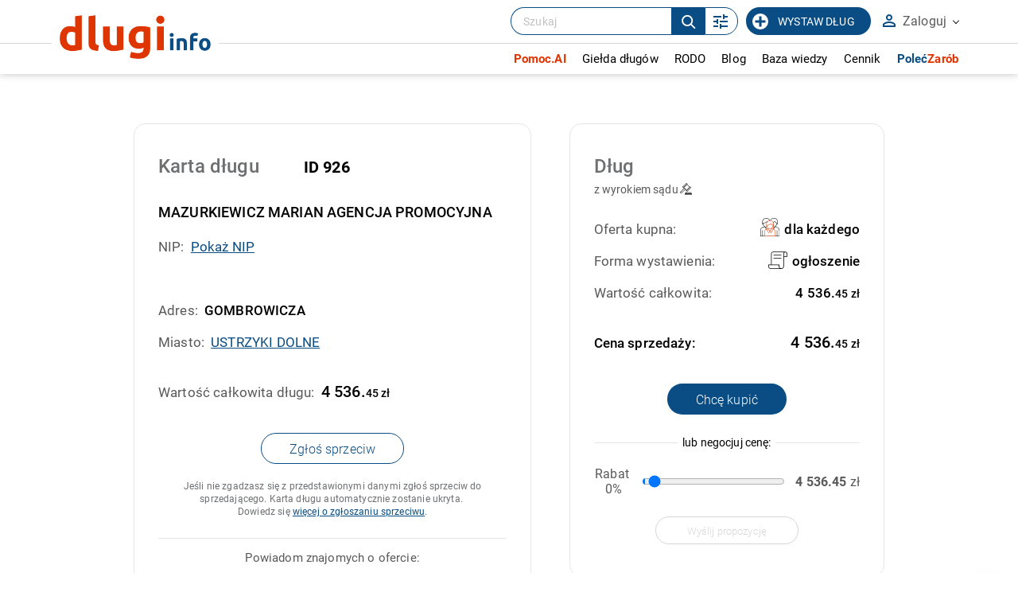

--- FILE ---
content_type: text/html; charset=UTF-8
request_url: https://www.dlugi.info/wierzytelnosc/926/MAZURKIEWICZ+MARIAN+%26quot%3BAGENCJA+PROMOCYJNA%26quot%3B
body_size: 36344
content:
<!DOCTYPE html><html lang="pl"><head> <meta http-equiv="content-type" content="text/html; charset=utf-8" /> <meta name="viewport" content="width=device-width, initial-scale=1.0" /> <link rel="apple-touch-icon" sizes="180x180" href="/fav/apple-touch-icon.png"> <link rel="icon" type="image/png" sizes="32x32" href="/fav/favicon-32x32.png"> <link rel="icon" type="image/png" sizes="16x16" href="/fav/favicon-16x16.png"> <link rel="manifest" href="/fav/site.webmanifest"> <link rel="mask-icon" href="/fav/safari-pinned-tab.svg" color="#094d84"> <link rel="shortcut icon" href="/fav/favicon.ico"> <meta name="msapplication-TileColor" content="#ffffff"> <meta name="msapplication-config" content="/fav/browserconfig.xml"> <meta name="theme-color" content="#094d84"> <meta name="author" content="dlugi.info" /><meta name="robots" content="index,follow" /><meta property="og:type" content="article" /><meta property="og:image" content="https://www.dlugi.info/gfx/logo_dlugi_info_fb.jpg" /><meta name="description" content="Zachęcamy do kupna długu Mazurkiewicz Marian Agencja Promocyjna z miasta Ustrzyki Dolne i do zapoznania się z innymi ofertami sprzedaży długów wystawionymi w serwisie dlugi.info" /><meta property="og:title" content="Mazurkiewicz Marian Agencja Promocyjna - Ustrzyki Dolne - ID 926 | Dlugi.info - odzyskaj swoje pieniądze" /><meta property="og:description" content="Zachęcamy do kupna długu Mazurkiewicz Marian Agencja Promocyjna z miasta Ustrzyki Dolne i do zapoznania się z innymi ofertami sprzedaży długów wystawionymi w serwisie dlugi.info" /> <meta name="google-site-verification" content="KP3jhw69-2sso_sLoK29KX0n8BFH4Fi2o5ZHIPGkUHk" /> <meta name="google-site-verification" content="k8L-V-Xv0RaS5Tdxfcfs9YWAH15GvjRIT4fRmysHLDE" /> <title>Mazurkiewicz Marian Agencja Promocyjna - Ustrzyki Dolne - ID 926 | Dlugi.info - odzyskaj swoje pieniądze</title> <style> *,.robotoBold,.robotoLight,.robotoRegular{font-family:Roboto}*,.form-box__form--loading:after,:after,:before{box-sizing:border-box}.a_button_light,.table_debts tr,a{cursor:pointer}.robotoRegular{font-weight:400}.robotoLight{font-weight:300}.input__hint strong,.input__info--big,.robotoBold{font-weight:600}@keyframes spinner{to{transform:rotate(360deg)}}body,footer,header,html,img{border:0;margin:0;padding:0}#column_left a.sub_menu_select,#column_left a:hover,#menu_bottom a:hover,.a_button_med_frame,.a_mark,.a_mark_hov:hover,.a_tab_more span,.h2_promo_table_promo,.ma_options span,.mark,.marked,.media_item a,.movie_label span,.paginationControl a:hover,.tabs a.active,.tabs a:hover,a.a_copy:hover,a.a_doc_mini_down:hover,a.a_html_mini:hover,a.a_link_mini_down:hover,a.a_part:hover,a.a_part_big:hover,a.a_pdf_mini:hover,a.a_pdf_mini_down:hover,h1,h2,h3 a:hover,h5.h5_title,ul#menu a.menu_select,ul#menu li ul li a.clock_01:hover,ul#menu li ul li a.clock_02:hover,ul#menu li ul li a.clock_03:hover,ul#menu li ul li a:hover strong,ul#menu li:hover a,ul#menu_vert a.sub_menu_select,ul#menu_vert li a:hover{color:#df3502}#a_button_menu:hover span,#to_top_box,.a_button_big,.a_button_med_frame:hover,.a_button_mid,.a_button_small,.check_box h2,.marked-bg,.payment_box h2,h2.h2_news,h2.h2_price_info,input[type=button],input[type=submit]{background:#df3502}#a_movies::after,#a_movies::before,#to_top,.a_button_med_frame,.span_show_more2::after,.span_show_more::after,.sprite_circle,a.a_cdr:hover,a.a_doc:hover,a.a_jpg:hover,a.a_pdf:hover,a.sort::after,a.sort::before,a.sort_down::after,a.sort_down::before,a.sort_up::after,a.sort_up::before{border-color:#df3502!important}*{font-weight:400;color:#595959;letter-spacing:.15px}html{height:100%}body{background:#fff}a{color:#094d84;text-decoration:underline}a.noline{text-decoration:none}@media (hover:hover){a:hover{text-decoration:none}}a:active,a:focus{outline:0}::selection{background:#df3502;color:#fff}::-moz-selection{background:#df3502;color:#fff}.clear{clear:both}.clear--after:after{content:'';position:relative;width:100%;clear:both;display:block}.relpos{position:relative}.relpos.nowr{white-space:nowrap}.inline{display:inline-block}.trans2{transition:all .2s ease}#top_scroll,#top_scroll.low,.trans4{transition:all .4s ease}.left{float:left}#top_search_box,.right,ul#menu{float:right}@media all and (max-width:768px){.right--table{margin-bottom:10px;float:none}}.italic{font-style:italic}.center,.ctr{text-align:center}.to_left{text-align:left}.rt,.to_right{text-align:right}.upp{text-transform:uppercase}.invis{display:none}.invis_op{visibility:hidden;opacity:0}.ten{height:10px}.fiteen{height:15px}.twenty{height:20px}.fifty{height:50px}.looo,.soo{width:1000px;position:relative;margin:0 auto}@media all and (max-width:1200px){.looo--pdd,.soo--pdd{padding:0 40px}}@media all and (max-width:700px){.looo--pdd,.soo--pdd{padding:0 5px}}.soo{width:500px}.nobr{white-space:nowrap}.green{color:#36be5c}.red{color:red}.ovhid{overflow:hidden}.a_button_light.mar_left,.mar_left{margin-left:0}.mar_top_40{margin-top:40px}.fancybox-lock,.fancybox-overlay{overflow:visible!important}hr{color:none;background-color:none;border:1px solid #d1d1d1;border-style:none none solid}hr.low_margin{margin:2px 0}#loading,.loading{height:100px;background:url(/gfx2/loader.gif) center no-repeat;width:auto}.column_box{width:200px}.a_button_light{font-size:9pt;text-transform:uppercase;text-decoration:none;border:1px solid #d0d0d0;padding:6px 10px;margin:10px;display:inline-block;font-weight:400}.a_button_light:hover{background:#f1f1f1}.a_button_light.right{margin-right:0}.a_button_light.top{margin-top:0}.a_button_big,.a_button_mid,.a_button_small{color:#fff;font-size:15pt;text-transform:uppercase;text-align:center;font-weight:500;padding:20px 40px 20px 30px;display:inline-block;position:relative;text-decoration:none}.a_button_big:after,.a_button_mid:after{content:'';position:absolute;top:50%;width:0;height:0}.a_button_big:hover{box-shadow:0 0 15px grey}.a_button_mid:hover,.a_button_small:hover{box-shadow:0 0 7px grey}.a_button_big:after{right:10px;margin-top:-7px;border-top:9px solid transparent;border-bottom:9px solid transparent;border-left:9px solid #fff}.a_button_mid{font-size:12pt;padding:10px 25px 10px 10px}.a_button_mid:after{right:8px;margin-top:-4px;border-top:5px solid transparent;border-bottom:5px solid transparent;border-left:5px solid #fff}.a_button_small{font-size:9pt;padding:5px 7px}.a_button_green{background:#16821A}.a_button_call{min-width:250px;padding:10px 15px 10px 5px;margin:5px 10px}.a_button_wide{padding:20px 90px 20px 80px;position:relative}.a_button_med_frame,.a_button_med_frame_gray,.a_button_med_frame_gray_free{padding:10px 30px;font-weight:700;min-width:280px;margin-top:55px;text-align:center;position:relative;text-transform:uppercase}.a_button_med_frame{border-style:solid;border-width:3px;display:inline-block;text-decoration:none;max-width:90%}.a_button_med_frame:hover{color:#fff}.a_button_med_frame_gray,.a_button_med_frame_gray_free{border:1px solid #b0b0b0;display:inline-block;text-decoration:none;max-width:90%;color:#7f7f7f}ul#menu li ul li,ul#menu li ul li a{text-align:left;margin:0;width:250px}.a_button_med_frame_gray:hover,.a_button_med_frame_gray_free:hover{color:#fff;background:#b0b0b0}.a_button_med_frame_gray_free{min-width:10px;padding:10px 20px;margin-top:0}a.a_copy{font-size:9pt;margin:7px 0 0;padding:0 0 0 20px;background:url(/gfx/ico_copy.png) no-repeat;display:block}@media all and (max-width:1000px){.looo,.soo,.wid-800,.wid-850,.wid-870{width:100%}.a_button_med_frame{min-width:0;width:90%;margin-top:25px}}@media only screen and (max-width:700px){.a_button_med_frame br{display:none}.fifty{height:25px}.twenty{height:10px}.ten{height:5px}.a_button_med_frame_gray{margin-top:0}}@media only screen and (max-width:400px){.a_button_big::after{display:none}.a_button_wide{max-width:300px;padding:20px}}a.a_close,a.a_top{display:inline-block}@media all and (-ms-high-contrast:none){.news_diag_1::after,.news_diag_2::after{background:linear-gradient(to right top,#fff 50%,rgba(0,0,0,0) 50%)}.news_diag_2::after{background:linear-gradient(to left top,#fff 50%,rgba(0,0,0,0) 50%)}.a_top{padding-bottom:10px;padding-top:9px}.help_01::before,.help_02::before,.help_03::before{line-height:18px}}@media only screen and (max-width:450px){#search_box_query{width:90%}}#top{border-bottom:1px solid #ccc;height:36px;text-align:right;width:100%;position:fixed;background:#fff;z-index:9999;backface-visibility:hidden}#top.only_main{right:40px}.subpage-header{height:auto;min-height:80px}.subpage-header h1{font-size:24px;padding-top:35px;padding-bottom:10px;margin:0;color:#000;font-weight:500}.subpage-header__logo{max-height:40px;vertical-align:middle;margin:-5px 0 0 7px}@media all and (max-width:768px){.subpage-header h1{padding:20px 0}.subpage-header__logo{max-height:30px;margin:-3px 0 0 7px}}@media all and (max-width:550px){.subpage-header h1{padding:20px 15px}.subpage-header__logo{max-height:23px;margin:-1px 0 0 7px}}a.a_top{text-transform:uppercase;font-weight:700;padding:9px 12px;text-decoration:none;font-size:14px;height:35px}.table_card th,a.a_top_bg span,ul#menu li ul,ul#menu li ul li a{font-weight:400}a.a_top_bg{background:#f4f4f4}a.a_top_bg:hover{background:#ececec}a.a_top_reg:hover{background:#f4f4f4}a.a_close{padding:2px}#a_button_menu{float:left;width:35px;height:35px;border-right:1px solid #b4b4b4;margin:0;text-align:center;display:none}#a_button_menu span{width:21px;height:4px;display:block;background:#b4b4b4;margin:5px 7px}#a_button_menu span:first-child{margin-top:7px}.a_top_debts{display:inline-block;width:45px;height:33px;background:url(/gfx2/ico_clock_01.png) center 1px no-repeat;border-left:1px dashed #b4b4b4}.a_top_debts:hover{background-color:#f1f1f1}.a_top_debts.debts_02{background-position:center -43px}.a_top_debts.debts_03{background-position:center -86px;border-right:1px dashed #b4b4b4}#top_search_box{padding:5px;margin:0 3px}#top_scroll{margin-left:130px;opacity:0;max-height:34px;overflow:hidden}#top_scroll.low{opacity:1}@media only screen and (max-width:1000px){#top_scroll{display:none}#a_button_menu{display:block}}@media only screen and (max-width:700px){#log_panel,#top{height:auto}#log_panel.hint::after,#log_panel.hint::before,#top a.a_top_bg span{display:none}#top.only_main #log_panel.hint{right:0}#log_panel{position:relative;box-shadow:none;width:100%;border-left:0;border-right:0;border-bottom:0;left:auto;right:auto;top:auto;max-width:none}}ul#menu{list-style:none;margin:30px 0 0;padding:0}ul#menu li{float:left;position:relative;background:0 0}ul#menu li.over ul,ul#menu li:hover ul{display:block}ul#menu li a{float:left;color:#6f6f6f;font-size:14pt;text-decoration:none;padding:14px 10px;margin:0 7px;display:block}ul#menu li a.expand{padding-right:18px}ul#menu li a.expand:after{content:'\00BB';position:absolute;top:16px;right:6px;transform:rotate(90deg);color:silver}ul#menu li:last-child a{margin-right:0;padding-right:0}ul#menu li ul{list-style:none;display:none;position:absolute;width:250px;top:45px;left:10px;padding:0;margin-left:0;background:#fff;z-index:20}ul#menu li ul li{display:block;padding:0;border-top:1px solid #e3e3e3}ul#menu li ul li:hover{border:none;border-top:1px solid #e3e3e3}ul#menu li ul li:first-child{border:none}ul#menu li ul li a{font-size:9pt;padding:10px 15px 10px 50px;min-height:20px;height:auto;border:0;display:block}ul#menu li ul li a.clock_01,ul#menu li ul li a.clock_02,ul#menu li ul li a.clock_03{background:url(/gfx2/ico_clock_01.png) 8px 12px no-repeat;color:#6f6f6f}ul#menu li ul li a.clock_02{background-position:8px -32px}ul#menu li ul li a.clock_03{background-position:8px -77px}@media only screen and (max-width:1000px){ul#menu{margin:0;text-align:center;float:none;width:100%;position:relative}ul#menu li{float:none;display:inline-block}ul#menu li a,ul#menu li a.expand{padding-right:0}ul#menu li ul li{float:left}}@media only screen and (max-width:700px){ul#menu li ul,ul#menu li ul li,ul#menu li ul li a{float:none;width:100%}ul#menu li{width:100%;display:block}ul#menu li a{display:block;float:none;text-align:left;border-top:1px solid #e3e3e3;margin:0;padding:5px;font-size:12pt}ul#menu li a.expand::after{top:8px}ul#menu li ul{position:relative;height:auto;top:auto;left:auto}}.my-menu__account-link,input[type=checkbox].ma_chck{display:none}@media all and (max-width:1000px){.my-menu__account-link{display:block}.my-menu__account-link a{background:#f1f1f1}}#bottom_footer{height:85px;background:#aeaeae;padding-top:15px}#about,#about a{color:#fff;font-size:10pt;text-decoration:none}@media all and (max-width:1000px){#bottom_footer{text-align:center;height:auto;padding-bottom:10px}#about.right{display:block;text-align:center;float:none;margin:1px auto 2px}}.payment_box table,.table_card,.table_debts,.table_form,.table_light,.table_list,.table_price_info,.table_prices,.table_simple,table{border-collapse:collapse;width:100%;max-width:100%;margin:20px auto}.table_simple.tab_bg{background:#f8f8f8}td.td_check_no{background:url(/gfx/ico_checkbox_01.png) center right no-repeat}td.td_check_yes{background:url(/gfx/ico_checkbox_02.png) center right no-repeat}.table_simple.td_small td,.table_simple.td_small th,.td_small td,.td_small th{font-size:10pt}.payment_box table{margin:0;font-size:9pt}.payment_box table td{border-bottom:1px solid #d1d1d1;border-right:1px solid #d1d1d1}.payment_box table tr td:last-child{border-right:0}.table_debts tr.multiOperation:hover td{background:0 0}.table_debts .last-right{text-align:right}.table_debts td.price{width:140px}@media all and (max-width:550px){.table_debts td.full{width:100%}}@media all and (max-width:420px){.table_debts--mobile td.price{bottom:0}.table_debts--mobile td.city{max-width:45%}.table_debts--mobile td .relpos{height:100%}.table_debts--mobile td .hidden-content__link{position:absolute;right:-12px;left:auto;bottom:0}}@media all and (max-width:1200px){.table_debts--objections td{font-size:14px!important;padding:10px}.table_debts--objections td .show_hint{padding:30px 0 5px}.table_debts--objections td .show_hint:before{left:0;top:10px}}@media all and (max-width:700px){.table_debts--objections td .show_hint{padding:0 0 5px}.table_debts--objections td .show_hint:before{left:-35px;top:15px}.table_debts--objections td .show_hint.showed .hint_left{width:250px;left:-280px;font-size:14px}}@media all and (max-width:550px){.table_debts--objections td .show_hint{font-size:0;width:100%}.table_debts--objections td .show_hint:before{display:none!important}.table_debts--objections td .show_hint .hint_left{display:block;position:relative;left:auto;top:auto;font-size:14px;width:100%;max-width:100%;visibility:visible!important;opacity:1!important;border:1px solid #d7d7d7;border-radius:5px;box-shadow:none!important}.table_debts--objections td .show_hint .hint_left:after,.table_debts--objections td .show_hint .hint_left:before{display:none}}@media all and (max-width:1200px){.table_debts--objections .td__contact,.table_debts--objections .td__info{max-width:200px;overflow-wrap:break-word;word-wrap:break-word;-ms-word-break:break-all;word-break:break-all;word-break:break-word}}@media all and (max-width:700px){.table_debts--objections .td__contact,.table_debts--objections .td__info{max-width:45%}.table_debts--objections .td__info{padding-left:15%!important}}.table_debts--reports{display:flex}.table_debts--reports a{margin:5px 10px 5px 0}@media all and (max-width:550px){.table_debts--objections .td__contact,.table_debts--objections .td__info{max-width:100%}.table_debts--objections .td__info{padding-left:5px!important;width:100%}.table_debts--reports{justify-content:space-between}.table_debts--reports a{width:48%;margin:10px 0}}.table_debts__label{display:flex;flex-direction:row}.table_debts__label a{flex:1}.table_debts__label svg{margin-right:6px;min-width:10px}.table_list{margin:10px 0;width:100%}.table_list td{padding:5px;font-size:9pt;text-align:justify}.table_list th{padding:5px;border-bottom:1px solid #d1d1d1;font-size:9pt}.table_light td{padding:10px;font-size:12pt}td.to_top,th.to_top{vertical-align:top}.to_mid{vertical-align:middle}td.add_pdd,th.add_pdd{padding:10px 3px}.table_debts td.no_pdd,.table_form td.no_pdd,.table_form th.no_pdd,td.no_pdd,th.no_pdd{padding-top:3px;padding-bottom:2px}.table_price_info{margin:5px auto}tr.tr_clear,tr.tr_clear td{background:0 0;height:20px;cursor:default;visibility:hidden}.table_card tr,.table_form tr,.table_price_info tr,.table_prices tr{border-bottom:1px solid #d8d8d8}.table_light tr,.table_simple tr{border-bottom:1px dotted #d8d8d8}.table_card tr:last-child,.table_light tr:last-child,.table_price_info tr:last-child,.table_prices tr:last-child,.table_simple tr:last-child{border-bottom:0}.table_simple td,.table_simple th{font-size:11pt;padding:7px 5px;text-align:left}.table_simple td.ctr{text-align:center}.table_card th{text-align:right;vertical-align:top;padding:15px;font-size:14pt;max-width:40%}.a_card_margin{margin:10px 0 0;color:#888;background:#fff}.table_card td{padding:15px;font-weight:700;font-size:14pt}.table_price_info td{padding:7px 15px;color:#6f6f6f;font-size:12pt}.table_prices td{padding:8px 5px 8px 0;font-size:11pt}.table_prices td.price{padding:8px 0;font-size:11pt;min-width:19%}.table_price_info td:first-child{padding:7px 15px 7px 30px}td.thin{font-weight:400;line-height:140%;color:#888}.table_form th{text-align:right;width:30%;padding:25px 10px}.table_form th nobr,.table_form th p{color:#a2a2a2;display:block;text-align:right;font-size:10pt;font-weight:400;margin:0}.table_form th nobr strong,.table_form th p strong{font-weight:500}.table_form td{height:40px}span.req{color:red;font-weight:400;padding-left:5px}#sliders th,.table_debts th{text-transform:uppercase;font-size:10pt;color:#b8b8b8;text-align:left;padding:12px}.h2_promo_table_promo,.table_debts h2.h2_promo_table,.table_debts td,.table_form td{font-size:11pt;margin:0;position:relative;font-weight:400}.table_debts th a{color:#b8b8b8;text-decoration:none}td.rt,th.rt{text-align:right}.table_debts td,.table_form td{border:0;padding:25px 12px}.table_debts h2.h2_promo_table{text-decoration:underline;color:#595959}.h2_promo_table_promo{color:#094d84!important;padding:8px 5px 8px 35px;font-weight:700}.table_debts h2.h2_promo_table,.table_debts td{color:#595959}.table_debts .table-head,.table_debts.tab_no_href tr,a.a_def{cursor:default}#sliders tr.odd,.table_debts tr:nth-child(even){background:#f4f4f4}.table_debts tr:nth-child(odd){background:#fff}.table_debts.tab_mini td{padding:3px;font-size:10pt}.table_debts tr.even_promo td:first-child::before,.table_debts tr.odd_promo td:first-child::before,.table_debts tr.td_promo td:first-child::before{content:'\002605';position:absolute;left:13px;top:50%;margin-top:-16px;font-size:15pt}.table_debts tr.td_promo td:first-child::before{margin-top:-40px}td.img_ctr img{max-width:130px;display:block;margin:15px auto}.table_a_list{display:block;margin:2px 0 2px 5px}.no_sort,a.sort,a.sort_down,a.sort_up{display:inline-block;padding:15px 10px 5px 0;position:relative}.blank_sort{padding-top:22px}a.sort::after,a.sort::before,a.sort_down::after,a.sort_down::before,a.sort_up::after,a.sort_up::before{content:'';width:0;height:0;position:absolute;right:-10px;top:50%;margin-top:-12px;border-left:5px solid transparent!important;border-right:5px solid transparent!important}a.sort::after,a.sort_down::after,a.sort_up::after{margin-top:7px}a.sort_down::before{border-top:8px solid transparent!important;border-bottom:8px solid silver!important}a.sort_down::after{border-bottom:8px solid transparent!important;border-top:8px solid}a.sort_up::before{border-top:8px solid transparent!important;border-bottom:8px solid}a.sort_up::after{border-bottom:8px solid transparent!important;border-top:8px solid silver!important}a.sort::before{border-top:8px solid transparent!important;border-bottom:8px solid silver!important}a.sort::after{border-bottom:8px solid transparent!important;border-top:8px solid silver!important}.bg_light{background:#fafafa}.lightred{background:#fff5f5}.lightinfo{background:rgba(254,189,0,.3);color:#000}.table_debts h2.h2_promo_table{padding:8px 5px}.table_debts th{font-weight:400}.table_debts th span{color:inherit}.table_debts tr,.table_debts tr:first-child{border-bottom:1px solid #e6e6e6}.table_debts tr:nth-child(2n){background:0 0!important}.table_debts tr:hover td{background:0 0!important}#bg_search,#search_box{background:#ebebeb;height:125px}.table_debts tr.even_promo td:first-child:before,.table_debts tr.odd_promo td:first-child:before{color:#b2b2b2}.table_debts td{font-size:15px;height:70px}.table_debts td h2{font-size:17px;font-weight:400;padding:8px 5px 8px 35px}@media all and (min-width:700px) and (max-width:1100px){.table_debts--listing td{font-size:12px;padding:5px}.table_debts--listing .break-data{overflow-wrap:break-word;word-wrap:break-word;-ms-word-break:break-all;word-break:break-all;word-break:break-word;-ms-hyphens:auto;-moz-hyphens:auto;-webkit-hyphens:auto;hyphens:auto}.table_debts--listing th{font-size:12px;padding:12px 9px 12px 8px}.table_debts--listing .input__button{font-size:11px!important;margin-left:-15px;padding:8px 6px 6px!important;margin-bottom:10px}.table_debts--listing .button-options__title{font-size:11px!important;padding:8px 8px 6px 22px!important}}@media all and (max-width:1050px){.table_debts:not(.table_debts--listing) td{font-size:16px;padding:10px 12px 10px 6px}.table_debts:not(.table_debts--listing) td h2{font-size:16px}}@media all and (max-width:700px){.table_card,.table_debts,.table_form,.table_price_info{max-width:100%}.table_card td,.table_card th,.table_debts h2.h2_promo_table,.table_debts td,.table_form td,.table_form th,.table_price_info td,.table_price_info th{font-size:10pt;padding:5px 3px}.table_debts th{font-size:10pt}.table_debts,.table_debts tbody,.table_debts td,.table_debts th,.table_debts tr{display:inline-block}.table_form td,.table_form th{display:block}.table_debts tr.multiOperation,.table_form th div.show_hint .hint,.table_form th div.show_hint::before,.table_form th p,div.show_hint_small.show_hint .hint,div.show_hint_small.show_hint::before{display:none}.table_debts tr{width:100%}.table_debts tr.fifty{height:auto}.table_debts td,.table_debts.tab_mini td{border:none;border-bottom:1px solid #eee;position:relative;padding-left:50%;text-align:left;width:49%;padding-right:1%;box-sizing:content-box}.table_debts td:before{position:absolute;top:6px;left:6px;width:45%;padding-right:10px;content:attr(data-label)}.table_debts td.hun{min-height:60px}.table_debts h2.h2_promo_table_promo{position:relative;text-align:left;padding:0;margin:0;font-size:9pt}.table_debts h2.h2_promo_table{padding:0}.table_form td,.table_form th{width:auto;text-align:left;height:auto}.table_form td.ctr{text-align:center}.table_form td label{max-width:80%}.table_form th div.show_hint,.table_form th p,div.show_hint_small.show_hint{padding-left:0}.table_form input.in_form,.table_form input.in_short,.table_form select,textarea.intall{width:90%;padding:10px;display:inline-block;margin:0 5px 5px 0}.table_form input.in_inline{padding:10px}.table_form input.in_nip{max-width:100%}.table_debts th{position:relative;top:auto;left:auto;display:inline-block;padding:1vw 2vw;white-space:nowrap}.table_debts th.rt{float:right}.table_debts tr{position:relative;padding:2vw 2vw 2vw 5vw;margin-bottom:2vw;height:auto}.table_debts tr:not(.table-head){border:1px solid #e6e6e6}.table_debts tr.table-head{border:0;padding-bottom:0}.table_debts td{height:auto;border:0;font-size:3vw;width:70%;box-sizing:border-box;padding:5px 0}.table_debts td:before{display:none!important}.table_debts td.price{position:absolute;width:30%;text-align:right;top:2.2vw;right:3vw;font-size:3vw}.table_debts td.city{font-size:2.5vw;vertical-align:top}.table_debts td h2,.table_debts td h2.h2_promo_table,.table_debts td h2.h2_promo_table_promo{font-size:3vw}.table_debts tr.even_promo td:first-child::before,.table_debts tr.odd_promo td:first-child::before,.table_debts tr.td_promo td:first-child::before{left:-3.5vw;top:.5vw;font-size:3vw;line-height:3vw;margin-top:0;display:block!important}}@media all and (max-width:700px) and all and (max-width:550px){.table_debts td.price{right:2vw}}@media all and (max-width:600px){.table_debts{margin-top:1%}.table_debts tr{padding-top:3vw}.table_debts td{font-size:4vw;vertical-align:top}.table_debts td.price{font-size:4vw;top:3vw}.table_debts td.city{font-size:3.5vw}.table_debts td h2,.table_debts td h2.h2_promo_table,.table_debts td h2.h2_promo_table_promo{font-size:4vw}.table_debts tr.even_promo td:first-child::before,.table_debts tr.odd_promo td:first-child::before,.table_debts tr.td_promo td:first-child::before{left:-4vw;top:1.5vw;font-size:4vw;line-height:4vw}}@media all and (max-width:400px){.choose-payment-payu table td{display:inline-block;width:100%}.choose-payment-payu table td td{width:50%}.choose-payment-payu table tr{display:inline-block;width:100%}}.td__buttons{max-width:140px}@media all and (max-width:550px){.table_debts__label{flex-direction:column}.td__buttons{max-width:none;width:92%!important;display:block!important;padding-top:10px!important}.td__buttons .input__button{width:100%}}@media all and (max-width:900px){body.myaccount-i-am-debtor .myaccount-column{display:none}body.myaccount-i-am-debtor .myaccount-main{max-width:100%}}#main_tools{height:125px;background:#f4f4f4}#bg_search{width:50%;position:absolute}#search_box{position:relative;padding-top:17px}.label_search_mini{float:left;font-size:8pt;margin-top:3px;color:silver}.label_search{font-size:12pt;color:#a9a9a9;display:block}.label_search sup{font-size:8pt;color:#a9a9a9;margin-top:5px}.field_partners{border:0;border-top:1px solid #dedede;position:relative;margin:15px 5px;padding:0}.field_partners legend{text-align:left;color:#aeaeae;text-transform:uppercase;font-size:9pt;margin-left:-10px;padding:0 10px 0 23px;letter-spacing:.1em}.img_coop{margin:3px;max-width:29%;vertical-align:middle}.img_coop.coop_2{max-width:45%;max-height:80px}.img_part{margin:15px;max-width:105px;vertical-align:top}#a_adv_search{position:absolute;top:100%;right:18%;text-decoration:none;font-size:11px;background:#eee;padding:3px 10px;border-bottom-left-radius:3px;border-bottom-right-radius:3px}#a_adv_search:hover{background:#d3d3d3}@media only screen and (max-width:1000px){#bg_search{display:none}#main_tools,#search_box{height:auto;min-height:125px;margin-bottom:30px}#main_tools .wid-1-3,#main_tools .wid-2-3{width:100%}#search_box{text-align:center;padding-bottom:40px}#a_adv_search{right:20%}.field_partners{margin:0;border:0;padding-bottom:5px}.field_partners legend{position:absolute;display:block;width:200px;left:50%;margin-left:-100px;padding:0 10px}.field_partners img{margin-top:22px;margin-bottom:0}.label_search_mini{float:none;text-align:center}}@media only screen and (max-width:768px){#a_adv_search{right:25%;font-size:10px}}@media only screen and (max-width:400px){#search_box input.button_big{display:block;margin:10px auto 5px}}input,select,textarea{background:#fff;border:1px solid #d0d0d0;padding:8px;display:inline-block}.input__item--select.error,input.error,select.error,textarea.error{border-color:#d93025}input[disabled]:not(.date_picker),input[readonly]:not(.date_picker),select[disabled]:not(.date_picker),select[readonly]:not(.date_picker),textarea[disabled]:not(.date_picker),textarea[readonly]:not(.date_picker){background:#f0f0f0}input:focus,textarea:focus{color:#4a4a4a;box-shadow:0 0 5px silver}#multiButtons input,.in_margin_right{margin-right:10px}textarea{resize:none;font-size:10pt}textarea .textar_clean:focus,textarea.textar_clean{border:0;background:0 0;box-shadow:none}textarea.intall{max-width:400px;width:100%;padding:10px;min-height:100px}label.error{color:#d93025;font-size:9pt;display:block;margin-bottom:3px;width:100%}label.label_radio{display:block;margin:3px 0 5px 27px}label.label_checkbox{display:block;margin:1px 0 5px 27px}label.label_checkbox_mini{display:block;margin:1px 0 0 25px}.pay_box label.error{position:absolute;left:30%}.pay_box--payu{display:flex;flex-direction:row;justify-content:center}@media all and (max-width:550px){.pay_box--payu{flex-direction:column}}.pay_box__item{width:100%;display:flex;flex-direction:column;padding:20px;align-items:center}.pay_box__item .input__button{margin:auto;padding:15px 25px;border-radius:25px}input.ma_button{background:silver;margin-right:10px}input[type=button],input[type=submit]:not(.input__button){color:#fff;padding:5px 10px;border:0;font-weight:300;text-transform:uppercase;cursor:pointer;border-radius:13px}input[type=button]:focus,input[type=submit]:not(.input__button):focus{color:#fff}input[type=button]:hover,input[type=submit]:not(.input__button):hover{box-shadow:0 0 5px #d1d1d1}input[type=button].button_small{padding:3px 7px;margin:0 10px}input[type=button].button_gray{padding:3px 7px;margin:5px 0;background:silver;width:100%}input[type=button].button_gray--light-blue{background:#fff;color:#094d84;padding:7px;border:1px solid #094d84;border-radius:16px}input[type=submit].button_big{padding:11px 20px;font-size:17pt;max-width:80%;white-space:normal}input[type=submit].btn_mark_big{padding:6px 15px;font-size:15pt}input[type=submit].button_search{margin-left:25px}input[type=submit].btn_payu{width:290px;max-width:95%;height:50px;background:url(/gfx2/payu_account_button_long_03.png) center no-repeat;border-radius:40px;font-size:0}input.in_small{padding:3px;max-width:150px}input.in_mini{padding:3px;max-width:50px;margin:0 10px}input.in_medium{padding:7px;max-width:200px}input.in,input.in_form{padding:10px;font-size:12pt;width:400px;margin-top:10px;margin-bottom:10px}@media all and (max-width:1000px){input.in,input.in_form{max-width:300px}}input.in_nip{max-width:350px}.form-box__form,.form-box__message,.in_inline_long,.input__hint span img,.input__item,.input__multi .input__item{max-width:100%}input.in_calendar{width:170px;padding-right:30px!important;background:url(/gfx2/ico_calendar.png) center right 5px no-repeat #fff}input.in_login{width:100%;margin:1px 0 3px}input.in_search{padding:10px;font-size:20pt;width:70%}input[type=radio],input[type=checkbox]{background:0 0;border:0;float:left}input[type=checkbox].ma_chck+label.ma_chck_label{padding-left:20px;height:20px;display:inline-block;line-height:20px;background-repeat:no-repeat;background-position:0 0;font-size:15px;vertical-align:middle;cursor:pointer}input[type=checkbox].ma_chck:checked+label.ma_chck_label{background-position:0 -20px}input[type=range]{background:0 0;border:0;margin:0 auto;cursor:pointer;height:5px}input[type=range]::-moz-range-track{-moz-appearance:none;background-color:silver;height:5px}input[type=range]::-webkit-range-track{-moz-appearance:none;background-color:silver;height:5px}input[type=range]::-webkit-slider-thumb{-webkit-appearance:none!important;border-radius:50%;background-color:#094d84;height:20px;width:20px}input[type=range]::-moz-range-thumb{-moz-appearance:none;border-radius:50%;background-color:#094d84;height:20px;width:20px}input[type=range]:focus{box-shadow:none}.in_charge{padding:7px;width:130px;font-size:20pt;margin:0 10px}.in_inline_long{margin:5px 5px 5px 0}.in_captcha{width:150px;display:inline-block;padding:5px}@media all and (max-width:550px){.in_inline_long{max-width:210px}.in_captcha{width:100%;margin-bottom:10px}}.btn_alone{margin:10px}.in_maxwd{max-width:180px}a.button_gray{background:silver!important}.ma_chck_label{background-image:url(/gfx/checkbox.2.0.png)}::-webkit-input-placeholder{color:#c1c1c1}:-moz-placeholder{color:#c1c1c1}::-moz-placeholder{color:#c1c1c1}:-ms-input-placeholder{color:#c1c1c1}@media all and (max-width:1000px){input.in_search{width:60%}.button_search{max-width:25%}}@media all and (max-width:700px){input[type=submit].button_big.button_search{padding-left:5px;padding-right:5px}}@media all and (max-width:500px){input.in,input.in_form{width:100%}}.input__label--float,.input__text{transition:all .2s;touch-action:manipulation}.input__label--float--hide-complete,.input__text--hide-complete{visibility:hidden;position:absolute;right:0}.input__label{position:relative}.input__label-promo{position:relative;display:inline-block;padding:3px 9px;background:red;border-radius:10px;color:#fff;font-size:10px;text-transform:uppercase;margin:0 0 0 20px}.input__label--upper{text-transform:uppercase}.input__label--float{padding:0 5px 0 3px;color:#888;background:#fff;display:inline-block;margin:auto auto -7px 10px;pointer-events:none;z-index:99}@media all and (max-width:550px){.input__label--float{font-size:14px}}.input__label--checkbox{font-size:12px;color:#888;padding:0 0 0 10px;cursor:pointer}.input__label--checkbox-error{left:34px!important;top:-20px!important;width:auto!important}.input__label--checkbox-error--bottom{top:102%!important}.input__label--checkbox-error-normal{top:0!important}.input__label--checkbox-big{font-size:14px;color:#888;padding:0 0 0 15px;flex-basis:90%}.input__label--checkbox-big strong{color:#000;font-weight:500}.input__label--checkbox-big strong a{font-weight:500}.input__label--checkbox-big small{color:#000;font-size:12px}.input__label--checkbox-regular{font-size:16px;color:#000;padding:0 0 0 10px;flex-basis:90%}.input__label--p24error{position:absolute;color:#d93025!important;top:-30px;left:35px}.input__label--hidden{display:none!important}.input__more-content{font-size:14px;color:#888;line-height:130%;height:0;overflow:hidden;opacity:0;transition:all .2s ease}.input__more-content--show{opacity:1;height:auto;padding:5px 0}.input__multi{display:flex;flex-direction:row;justify-content:space-between;align-items:center}@media all and (max-width:550px){.input__multi{flex-direction:column;justify-content:flex-start}.input__multi.input__multi--radio{flex-direction:row}}.input__item{display:flex;flex-flow:column-reverse;margin-bottom:20px;position:relative}.input__item--empty{padding:5px 0}.input__item--hidden{display:none}.input__item--checkbox{flex-direction:row;margin:0;justify-content:flex-start;flex-wrap:wrap;cursor:pointer}.input__item label.error{position:absolute;top:102%;left:0;background:#fff;padding:1px;z-index:80}.input__item--mid{margin-bottom:20px}.input__item--big{margin-bottom:40px}.input__item--large{width:500px;margin:20px 0}@media all and (max-width:550px){.input__item--large{width:auto;margin:10px 0 20px;max-width:100%}}.input__item--checkbox-v{flex-flow:column;padding:20px 0 0}.input__item--radio-v{flex-flow:column;flex-direction:column;margin:0 0 auto;padding:20px 0 0}.input__item--radio-v .input__radio+label{text-align:center;padding:40px 0 0;font-size:15px;text-transform:none}.input__text,.input__text--textarea,.input__text--textarea-large{font-size:16px}.input__item--radio-v .input__radio+label:before{left:50%;transform:translateX(-50%)}.input__item--radio-v .input__radio:checked+label:after,.input__item--radio-v .input__radio:checked+label:before{left:50%;transform:translateX(-50%)}.button-options__title:after,.input__item--select:after{transform:translateY(-50%);content:''}.input__item--multi-short{width:36%}@media all and (max-width:550px){.input__item--multi-short{width:50%;margin-right:auto}.input__item--multi-short-gus{width:100%}}.input__item--multi-long{width:60%}@media all and (max-width:550px){.input__item--multi-long{width:100%;margin-right:auto}}.input__item--multi-equal{width:50%}.input__item--select:after{position:absolute;top:50%;right:15px;width:0;height:0;border-style:solid;border-width:5px 5px 0;border-color:#094d84 transparent transparent;-webkit-transform:translateY(-50%)}@media all and (max-width:900px){.input__item--hint{padding-right:40px}.input__item--hint .input__hint{left:auto;right:0}.input__item--hint .input__hint span{right:0;width:150px}.input__item--hint .input__hint span:before{left:auto;right:10px;transform:none}}.input__text{font-family:inherit;-webkit-appearance:none;cursor:text;border:2px solid rgba(255,255,255,0);box-shadow:0 0 0 1px #adafb3;padding:17px 10px;border-radius:5px;color:#000}.input__text--textarea-large.error,.input__text--textarea.error,.input__text.error{box-shadow:0 0 0 1px #d93025}.input__text--textarea-large{resize:vertical;min-height:300px;max-height:600px}.input__text--small{padding:5px}.input__text--inline{display:inline-block}.input__text--short{width:80px}.input__text.error+label.error+.input__label--float{color:#d93025}.input__info,.input__text[disabled],.input__text[readonly]{color:#6E6F71}.input__text.error+label.error+.input__label--float+.input__comment{display:none}.input__text[disabled]:not(.date_picker),.input__text[readonly]:not(.date_picker){pointer-events:none}.input__text[disabled]+.input__label--float,.input__text[readonly]+.input__label--float{background:#f0f0f0}.input__text:placeholder-shown+.input__label--float{cursor:text;max-width:80%;white-space:nowrap;overflow:hidden;text-overflow:ellipsis;transform-origin:left bottom;transform:translate(5px,1.9rem) scale(1.1);display:inline-block}.input__text:focus{outline:0;-webkit-box-shadow:none;box-shadow:none;border-color:#000;border-width:2px}.input__text:focus+.input__label--float{transform:translate(0,0) scale(1)}.input__text.error:focus{border-color:#d93025}.input__text:not(:placeholder-shown)+.input__label--float{transform:translate(0,0) scale(1)}.input__text::-webkit-credentials-auto-fill-button{margin:0;width:0;background-color:transparent}.input__checkbox{display:none}.input__checkbox+label{background:0 0;display:inline-flex;position:relative;font-size:18px;color:#939598;width:20px;height:20px;flex-basis:20px;cursor:pointer}.input__checkbox+label:before{content:'';position:absolute;width:20px;height:20px;top:-3px;left:0;font-size:20px;text-align:center;line-height:20px;border:1px solid #094d84;border-radius:2px;background:#fff}.input__checkbox.error+label:before{border-color:#d93025}.input__checkbox:checked+label:before{background:#094d84;border-color:#094d84}.input__checkbox:checked+label:after{content:'';width:12px;height:7px;position:absolute;top:2px;left:4px;display:block;border-bottom:2px solid #fff;border-left:2px solid #fff;-webkit-transform:rotate(-45deg);transform:rotate(-45deg)}.input__checkbox--big+label:before{border:2px solid #094d84}.input__button{background:#094d84;color:#fff;font-weight:300;border:1px solid rgba(0,0,0,0);cursor:pointer;display:inline-block;position:relative;text-decoration:none;padding:10px 15px 8px;border-radius:20px;text-align:center}.input__button:first-letter{text-transform:uppercase}.input__button[disabled]{background:#6E6F71}.input__button[disabled]:hover{box-shadow:none}.input__button:focus{color:#fff;outline:0}@media (hover:hover){.input__button:hover{box-shadow:0 0 11px silver;text-decoration:none;color:#fff}}.home-cta a.a_button_big:hover,.input__button--light[disabled]:hover,.reg-home-wrapper #reg-home-form input[type=text]:focus{box-shadow:none}.input__button--small{font-size:14px;border-radius:18px}@media all and (max-width:550px){.input__button--small{font-size:12px}}.input__button--rounded{border-radius:13px}.input__button--light{background:#fff;border-color:#094d84;text-align:center;color:#094d84}.input__button--light:focus,.input__button--light:hover{color:#094d84}.input__button--light[disabled]{background:#fff;border-color:#d7d7d7;color:#d7d7d7}.input__button--a{padding:5px 10px 3px}.input__button--line{white-space:nowrap}.input__button--top{margin-top:10px}.input__button--column{width:120px;margin:5px}.input__button--green{background:#36be5c}.input__button--big,.input__button--big-center{width:100%;font-size:16px;padding:18px;border-radius:29px}.input__button--big-center{width:auto;padding:15px 25px;margin:15px auto}.input__button--gray{background:#6E6F71;border-color:#6E6F71;text-align:center}.input__button--google{background:#fff;border-color:#000;text-align:center;color:#000;margin:auto}.input__button--google span{padding-left:20px;color:#000;display:inline-block}.input__button--google svg{position:absolute;left:20px}.input__button--check-captcha,.input__button--forgotten{margin-top:10px}.input__button--options{padding-left:30px}.input__button--options:hover .button-options{display:block}.input__button--notclick{cursor:default}.input__button--notclick:hover{box-shadow:none!important}.input__hint span,.input__radio+label:hover:before{box-shadow:0 0 10px rgba(0,0,0,.25)}.input__button--p24account{margin-bottom:10px}.input__button--go{padding-right:30px}.input__button--go:after{content:'';position:absolute;width:6px;height:6px;border-bottom:2px solid #fff;border-right:2px solid #fff;transform:translateY(-50%) rotate(-45deg);right:15px;top:50%;margin-top:1px}.input__button--go:hover:after{right:13px}.input__show-pass{position:absolute;top:22px;right:10px;padding:4px}.input__show-pass--active:after{content:'';width:25px;height:2px;background:#6E6F71;position:absolute;transform:translate(-50%,-50%) rotate(45deg);-webkit-transform:translate(-50%,-50%) rotate(45deg);top:50%;left:50%;outline:#fff solid 1px;margin-top:-2px}.input__show-pass--active .show-pass__icon{fill:#6E6F71}.input__comment{font-size:12px;display:block;color:#b5b5b5;letter-spacing:.4px;position:absolute;top:105%;left:5px}.input__radio+label,.input__radio+label span{color:#000;font-weight:500}.input__comment span:not(.check-pass){color:#000}.input__radio{display:none}.input__radio+label{background:0 0;display:inline-block;padding:0 0 0 35px;position:relative;font-size:16px;margin-bottom:5px;cursor:pointer}@media all and (max-width:768px){.input__radio+label span{display:none}}.input__radio+label:before{content:'';position:absolute;width:24px;height:24px;top:-3px;left:0;font-size:30px;text-align:center;line-height:30px;border:2px solid #094d84;background:#fff;border-radius:50%}.input__radio:disabled+label:before{border-color:#b5b5b5}.input__radio:disabled+label:after{background:#6E6F71!important}.input__radio:checked+label:after{content:'';width:12px;height:12px;position:absolute;top:3px;left:6px;display:block;background:#094d84;border-radius:50%}.input__info{padding:20px 0;line-height:130%;font-size:14px;background:#fff}.input__info--small{font-size:12px;padding:20px 20px 0}.input__info--center{text-align:center}.input__info--error{color:#d93025}.input__info--complete.input__info--error{padding:10px;margin:20px 0;border:1px solid #d93025;border-radius:10px}.input__info--complete.input__info--error:empty{border:0;padding:0;margin:0}.input__info--complete.input__info--ok{border:1px solid #16821A;border-radius:10px;padding:10px;margin:20px 0}.input__info--complete.input__info--ok:empty{border:0;padding:0;margin:0}.input__info--complete.input__info--warning{background:#fff3cd;border:1px solid #ffecb5;color:#664d03;border-radius:10px;padding:10px;margin:20px 0}.input__info--complete.input__info--warning:empty{border:0;padding:0;margin:0}.input__info--ok{color:#16821A}.input__info--main{padding:0 0 10px}.input__info--main:empty{padding:0}.input__info:empty{padding:0}.input__info--big{font-size:20px;color:#000}.input__info--hidden{display:none}.input__info--forgotten-email{overflow-wrap:break-word;word-wrap:break-word;-ms-word-break:break-all;word-break:break-all;word-break:break-word;-ms-hyphens:auto;-moz-hyphens:auto;-webkit-hyphens:auto;hyphens:auto}.input__with-inline label.error{position:absolute;margin-top:-25px}.input__with-inline input.error{margin-bottom:35px!important;vertical-align:baseline}.input__hint{position:absolute;top:25px;left:103%;width:30px;height:30px;border-radius:50%;border:1px solid #adafb3;display:flex;justify-content:center;align-items:center;color:#adafb3;font-size:20px;cursor:pointer}.input__hint span{position:absolute;width:200px;min-height:20px;border-radius:5px;bottom:200%;font-size:12px;padding:10px;background:#fff;visibility:hidden;opacity:0;transition:all .3s ease;pointer-events:none;z-index:200}.input__hint span:before{content:'';position:absolute;top:100%;left:50%;transform:translateX(-50%);width:0;height:0;border-style:solid;border-width:6px 4.5px 0;border-color:#fff transparent transparent}.input__hint:hover{color:#094d84}.input__hint:hover span{visibility:visible;opacity:1;bottom:150%;pointer-events:all}input[type=submit]{background:#094d84}.input__text:not(:-ms-input-placeholder)+.input__label--float{transform:translate(0,0) scale(1);display:inline-block;align-self:flex-start}.input__text:-ms-input-placeholder+.input__label--float{cursor:text;white-space:nowrap;overflow:hidden;text-overflow:ellipsis;transform-origin:left bottom;transform:translate(5px,1.9rem) scale(1.1);display:inline-block;align-self:flex-start}.check-pass{color:#b5b5b5}.check-pass--ok{color:#000}.form-box{width:100%;display:flex;justify-content:center;flex-direction:column}.form-box__form{width:300px;margin:0 auto}.form-box__form--loading:before{content:'';position:absolute;width:100%;height:100%;background:rgba(255,255,255,.8);z-index:998;top:0;left:0}.form-box__form--loading:after{content:'';position:absolute;top:50%;left:50%;width:20px;height:20px;margin-top:-10px;margin-left:-10px;border-radius:50%;border:1px solid rgba(0,0,0,0);border-top-color:#094d84;animation:spinner .9s linear infinite;z-index:999}.form-box__section{color:#000;font-size:16px;padding:5px 0 15px}.form-box__section--center{text-align:center}.form-box__spacer{height:40px}.form-box__message{font-size:16px;font-weight:500;margin:15px auto;width:600px}.form-box__message--ok{color:#16821A;padding:10px;background:#e4f3d4}.form-box__message--error{color:#d93025;padding:10px;background:rgba(255,0,0,.1)}.form-box__step{display:none}.form-box__step--1{display:block}.button-options{border:1px solid #094d84;position:relative;background:#fff;padding:0;border-radius:18px;display:inline-block}.button-options--top{margin-top:15px}.button-options__title{font-weight:300;text-transform:uppercase;cursor:pointer;display:inline-block;text-decoration:none;padding:10px 15px 8px 30px;font-size:14px;text-align:center;color:#094d84;white-space:nowrap;position:relative}.button-options__title:after{position:absolute;top:50%;left:10px;width:0;height:0;border-style:solid;border-width:5px 5px 0;border-color:#094d84 transparent transparent;-webkit-transform:translateY(-50%)}.button-options__list{position:absolute;top:100%;left:-1px;list-style-type:none;text-align:left;margin:0;padding:5px 0;width:calc(100% + 2px);border-bottom-left-radius:10px;border-bottom-right-radius:10px;background:#fff;z-index:100;border:1px solid #094d84;border-top:0;display:none}.button-options__list li{margin:0;padding:0}.button-options__list li a{display:block;padding:10px;text-decoration:none;font-size:12px}.button-options__list li a.warn{color:#d93025}.button-options__list li a:hover{text-decoration:underline}.button-options__list li:last-child a{border-bottom-left-radius:10px;border-bottom-right-radius:10px}.button-options:hover{border-bottom-left-radius:0;border-bottom-right-radius:0}.button-options:hover .button-options__list{display:block}#mid{height:auto;min-height:155px;padding-top:35px}#a_logo{float:left;margin:37px 0 0}#a_logo.low{position:fixed;top:-30px;z-index:99999}#a_logo.low img{max-height:25px;max-width:120px}#a_logo_partner{float:left;margin:30px 0 0;max-width:240px}.wid-800,.wid-850,.wid-870{max-width:100%}#logo_top img{max-height:25px;margin:6px 5px 0}@media only screen and (max-width:1000px){#mid{height:auto}#a_logo,#a_logo_partner{float:none;display:block;width:220px;margin:20px auto 10px}}.col,.column_left{float:left}.wid-1-1{width:100%}.wid-3-5{width:60%}.wid-1-5{width:20%}.wid-2-5{width:40%}.wid-2-3{width:67%}.wid-1-3{width:33%}.wid-1-4{width:25%}.wid-1-2{width:50%}.wid-150{width:150px}.wid-850{width:850px}.column_left,.wid-200{width:200px}.wid-800{width:800px}.wid-870{width:870px}.pdd_01{padding:20px 40px 40px}.pdd_01--top{padding:0 40px 40px}@media all and (max-width:550px){.pdd_01--top{padding:0 20px 20px}}.pdd_01--wide{padding:40px 0}.pdd_01--minh{min-height:50vh}.pdd_01--bottom-large{padding-bottom:100px}.pdd_02{padding:20px}.pdd_03{padding:10px}.inline_box{height:auto;min-height:180px;border:1px solid #d1d1d1;padding:0 20px;font-weight:700;font-size:10pt;margin:10px 30px 10px 0;text-align:left}.inline_box.clearbg{border:0;margin:0 30px 0 0;padding:0 20px;font-weight:400;min-height:100px}#buttons_call,#motto{border-bottom:1px dashed #b4b4b4}ul.ul_inline_box li{text-align:left}@media all and (max-width:1000px){.wid-1-3,.wid-2-3{width:100%}.wid-1-4{width:50%}}@media all and (max-width:700px){.wid-1-2,.wid-1-3,.wid-1-4,.wid-2-5,.wid-3-5{width:100%}.pdd_01{padding:15px}.pdd_01--wide{padding:5px 0}}@media all and (max-width:500px){.pdd_01{padding:15px}.pdd_01--wide{padding:40px 0}}#welcome{height:280px;background:url(/gfx2/bg_welcome.jpg) center top no-repeat #bfbfbf;box-shadow:inset 0 7px 19px -7px rgba(0,0,0,.2)}#welcome *{box-sizing:content-box}#welcome h4{color:#fff;font-size:27pt;margin:25px 0 20px}#welcome p{color:#fff;font-size:13pt;max-width:80%;padding:0}#welcome p strong{color:#fff}#welcome .a_button_big{margin:20px 0 5px;padding:15px 40px 15px 30px;text-align:left;min-width:270px}#welcome .a_button_big:first-child{margin-top:25px}#welcome .a_button_big small{color:#fff!important;display:block!important;text-transform:none!important;font-size:12pt;margin-top:5px}@media only screen and (max-width:1000px){#welcome{height:auto;padding-left:20px;padding-right:20px}}@media only screen and (max-width:700px){#welcome{text-align:center}#welcome h4,#welcome p{text-align:center;max-width:90%;margin:5px auto;font-size:10pt}#welcome h4{font-size:16pt}#welcome .a_button_big{display:inline-block;font-size:12pt;padding:10px 30px 10px 20px;margin:10px}}@media only screen and (max-width:400px){#welcome .a_button_big{min-width:0}}#motto{height:auto;min-height:75px;text-align:center;font-size:25pt;padding:15px 30px 0 0}.motto{color:#6f6f6f}.motto strong{font-size:28pt}.motto span{font-size:20pt}#buttons_call{height:200px;text-align:center}#promo{height:auto;min-height:500px}@media only screen and (max-width:1200px){#motto,#motto span{min-height:40px;font-size:22pt}#buttons_call .to_left,#buttons_call .to_right,#motto{text-align:center}#buttons_call{height:auto;min-height:30px;padding-bottom:20px}}@media only screen and (max-width:700px){#motto,.motto span{font-size:15pt;padding:0}}.shadow_bottom{height:20px;width:440px;background-image:radial-gradient(ellipse farthest-side at center center,rgba(0,0,0,.1) 0,rgba(0,0,0,0) 100%);margin:20px auto}.reg-home-wrapper{width:100%;background:url(/gfx2/bg_welcome2.jpg) center top no-repeat #353535;background-size:cover;padding:50px;position:relative}.reg-home-wrapper.load:after{content:'';width:100%;height:100%;top:0;left:0;background:url(/gfx2/loader.gif) center no-repeat rgba(255,255,255,.7);position:absolute;display:block}.reg-home-wrapper h1{margin:0;font-size:36px}.reg-home-wrapper p{color:#fff;font-size:18px}.reg-home-wrapper #reg-home-form{text-align:center;padding-top:25px}.reg-home-wrapper #reg-home-form .input-wrapper{display:inline-block;vertical-align:middle;position:relative;width:430px;margin:10px}.reg-home-wrapper #reg-home-form input[type=text]{width:100%;text-align:center;padding:20px;font-size:16px;vertical-align:middle}.reg-home-wrapper #reg-home-form .reg-home-cta{display:inline-block;background:#36be5c;position:relative;width:270px;height:62px;vertical-align:middle;margin:10px}.reg-home-wrapper #reg-home-form .reg-home-cta span{color:#fff;position:absolute;top:50%;left:50%;-webkit-transform:translate(-50%,-50%);transform:translate(-50%,-50%);text-align:center;font-size:18px;text-transform:uppercase;font-weight:700;min-width:80%}.reg-home-wrapper #reg-home-form .reg-home-cta span strong{color:#fff;display:block;font-size:30px}.reg-home-wrapper #reg-home-form .reg-home-cta:hover{background:#249744}.reg-home-wrapper #reg-home-form label.error{position:absolute;bottom:-20px;left:1px}.reg-home-wrapper #reg-home-form label[for=reg-home-email]{font-size:0}.reg-home-wrapper ::-webkit-input-placeholder{color:#4a4a4a}.reg-home-wrapper :-moz-placeholder{color:#4a4a4a}.reg-home-wrapper ::-moz-placeholder{color:#4a4a4a}.reg-home-wrapper :-ms-input-placeholder{color:#4a4a4a}.qty-wrapper{border-top:1px solid #f1f1f1}.qty-home{height:auto;min-height:75px;text-align:center;padding:35px 0 25px;color:#6f6f6f;max-width:800px;margin:0 auto;position:relative}.qty-home .qty-big{font-size:54px;font-weight:700;padding-bottom:30px}.qty-home .qty-big span{font-size:50px}.qty-home .qty-item{padding:20px;font-size:20px;text-align:center;display:inline-block}.qty-home .qty-item strong{color:#36be5c}.qty-home .qty-item.first{border-right:1px solid #ccc}.qty-home .qty-item.first strong{color:#df3502}.qty-home .vallet{top:auto;bottom:0;left:-200px}.home-cta{padding:40px 0 0;text-align:center}.home-cta br{display:none}.home-cta a.a_button_big{display:inline-block;max-width:40%;margin:3%;text-align:left;background:#fff;color:#df3502;border:2px solid #df3502;padding-right:8%;font-size:23px}.home-cta a.a_button_big small{color:#df3502;text-transform:none;display:block;margin-top:20px}.home-cta a.a_button_big:hover{color:#fff;background:#df3502}.home-cta a.a_button_big:hover small{color:#fff}.home-cta a.a_button_big:hover:after{border-color:#fff}.home-cta a.a_button_big:after{content:'';width:40px;height:40px;border:0;border-right:2px solid #df3502;border-bottom:2px solid #df3502;top:50%;right:30px;margin-top:-20px;-webkit-transform:rotate(-45deg);transform:rotate(-45deg)}.home-cta a.a_button_big.invert{color:#fff;background:#df3502}.home-cta a.a_button_big.invert small{color:#fff}.home-cta a.a_button_big.invert:after{border-color:#fff}.home-cta a.a_button_big.invert:hover{color:#df3502;background:#fff}.home-cta a.a_button_big.invert:hover small{color:#df3502}.home-cta a.a_button_big.invert:hover:after{border-color:#df3502}@media only screen and (max-width:800px){.reg-home-wrapper{padding:30px}.reg-home-wrapper h1{font-size:20px}.reg-home-wrapper p{color:#fff;font-size:15px}.reg-home-wrapper #reg-home-form{padding-top:15px}.reg-home-wrapper #reg-home-form .input-wrapper{width:80%}.reg-home-wrapper #reg-home-form input[type=text]{padding:15px;font-size:14px}.reg-home-wrapper #reg-home-form .reg-home-cta{width:80%;height:50px}.qty-home{padding:25px 0 15px;max-width:100%}.qty-home .qty-big{font-size:30px;padding-bottom:20px}.qty-home .qty-big span{font-size:30px}.qty-home .qty-item{padding:10px;font-size:15px;text-align:left;display:inline-block}.qty-home .qty-item.first{text-align:right}.home-cta{padding:0}.home-cta a.a_button_big{margin:10px;font-size:15px;padding:10px 30px 10px 10px}.home-cta a.a_button_big small{font-size:15px}.home-cta a.a_button_big:after{width:20px;height:20px;margin-top:-10px;right:20px}}@media only screen and (max-width:700px){.shadow_bottom{display:none}.qty-home .wid-1-2{width:50%}}@media only screen and (max-width:450px){.reg-home-wrapper{padding:20px;min-height:200px}.reg-home-wrapper p{font-size:13px}.reg-home-wrapper #reg-home-form{padding-top:10px}.reg-home-wrapper #reg-home-form .input-wrapper{width:100%;margin:0}.reg-home-wrapper #reg-home-form input[type=text]{font-size:14px;box-sizing:border-box}.reg-home-wrapper #reg-home-form .reg-home-cta{width:100%;box-sizing:border-box;margin:30px 0 0}.qty-home{padding:15px 0 5px}.qty-home .qty-big{font-size:20px;padding-bottom:10px}.qty-home .qty-big span{font-size:20px}.qty-home .qty-item{padding:10px 5px;font-size:15px;text-align:center;width:100%}.qty-home .qty-item.first{text-align:center;border:0}.home-cta{padding:0 20px;box-sizing:border-box}.home-cta a.a_button_big{margin:10px 0;font-size:15px;padding:10px 30px 10px 10px;width:100%;max-width:100%;box-sizing:border-box}.home-cta a.a_button_big small{font-size:15px}.home-cta a.a_button_big:after{width:20px;display:block;height:20px;margin-top:-10px;right:20px}}.captcha__wrapper{display:flex;justify-content:center;flex-direction:column}.captcha__wrapper img{width:180px;height:70px;margin:10px auto}.captcha__wrapper form{margin:auto}.captcha__wrapper dd,.captcha__wrapper dl,.captcha__wrapper dt{text-align:center;margin:10px 0}.captcha__wrapper ul.errors{list-style-type:none;padding:5px 0;margin:0 auto}.captcha__wrapper ul.errors li{display:block;color:#d93025;font-size:14px}.captcha__wrapper #csrf-label,.captcha__wrapper #submit-label{display:none}.captcha__wrapper input[name=captcha]{margin-bottom:10px}.robotoBold,.robotoLight,.robotoRegular,.top-add-debt{font-family:Roboto}.top-logo,header{left:0;background:#fff}.top-message,.top-message a,.top-message__link u{color:#df3502}.robotoRegular{font-weight:400}.robotoLight{font-weight:300}.robotoBold{font-weight:600}@keyframes spinner{to{transform:rotate(360deg)}}body{padding-top:95px}body.header-banner{padding-top:125px}@media all and (max-width:475px){body.header-banner .login-wrapper__overlay:before{top:75px}}.looo{width:1150px;max-width:100%}.looo--bottom{padding-bottom:20px}.looo--zero{padding:0}@media all and (max-width:1200px){.looo--zero{width:100vw;max-width:100vw!important;margin-left:-40px}}@media all and (max-width:768px){.looo--zero{margin-left:-20px}}header{position:fixed;top:0;width:100%;z-index:9999;height:auto;transition:all .1s linear;box-shadow:0 0 10px silver;backface-visibility:hidden}header.low .top-message{max-height:0}@media all and (min-width:1000px){header.low{height:83px}header.low .top-wrapper{height:45px}header.low .top-wrapper__sub{background:#fff}header.low .top-logo{bottom:-18px}header.low .top-logo img{max-width:120px}header.low .top-logo img.xmas{max-width:190px}header.low .top-add-debt{padding:7px 20px 6px 40px}header.low .top-buttons{margin-top:-5px}header.low .login-wrapper{margin-top:30px}header.low .search-horizontal--top .search-horizontal__button,header.low .search-horizontal--top .search-horizontal__input{height:29px}}.top-message{text-align:center;display:flex;justify-content:center;align-items:center;background:#f4f4f4;font-size:13px;height:30px;max-height:30px;transition:max-height .1s linear;overflow:hidden}@media all and (max-width:550px){.looo--zero{margin-left:-15px}.top-message{font-size:12px}}.top-message a{margin:0 4px}.top-message__link{text-decoration:none}.top-message__link u,.top-message__link:hover{text-decoration:underline}.top-wrapper{border-bottom:1px solid #d7d7d7;width:100%;height:55px;transition:all .1s linear}.top-wrapper .looo{height:100%;z-index:100}.top-wrapper__sub{display:flex;justify-content:flex-end;transition:height .1s linear}@media all and (max-width:1200px){.top-wrapper__sub{padding:0}}@media all and (max-width:550px){.top-wrapper__sub{justify-content:space-around}}.top-wrapper__submenu{display:flex;flex-direction:row}.top-wrapper__submenu-link{padding:10px;font-size:15px;text-decoration:none;color:#000;display:flex;align-items:center}.top-wrapper__submenu-link:hover{color:#094d84}@media all and (max-width:550px){.top-wrapper__submenu-link{font-size:13px;text-align:center;padding:10px 5px}.top-wrapper__submenu-link--highlighted span span{display:block}}@media all and (max-width:374px){.top-wrapper__submenu-link{font-size:12px}}.top-wrapper__submenu-link--selected{color:#df3502;text-decoration:underline}.biw-col a,.biw-col__social a,.info-how-work,.lang-switcher__lang,.my-account-menu__link,.search-horizontal__button,.top-add-debt,.top-add-debt:hover,.top-buttons__my-account,.top-wrapper__submenu-link--selected.top-wrapper__submenu-link--highlighted,a.mbc-link{text-decoration:none}.top-wrapper__submenu-link--selected.top-wrapper__submenu-link--highlighted span{text-decoration:underline}.top-wrapper__submenu-link--highlighted,.top-wrapper__submenu-link--highlighted span{font-weight:700}.top-logo{margin:0;float:none;position:absolute;bottom:-20px;padding:0 10px}.top-logo img{max-width:190px;display:block}.top-logo img.xmas{max-width:250px}body.pl .login-wrapper:before{right:84px}body.pl .login-wrapper.myaccount-modal:before{right:110px}body.pl .login-wrapper__overlay:before{right:25px}@media all and (max-width:1000px){body.pl .login-wrapper__overlay:before{right:100px}body.pl .login-wrapper__overlay--logged:before{right:127px}}@media all and (max-width:768px){body.pl .login-wrapper__overlay:before{right:32px;top:45px}}body.en .top-logo{bottom:-10px}.top-register{display:none!important}.top-buttons{position:absolute;right:0;top:9px;background:#fff;padding:0 0 0 10px;line-height:100%;font-size:16px;display:flex;flex-direction:row;align-items:center}.top-buttons__my-account span,.top-buttons__my-account svg{display:inline-block;vertical-align:middle}.top-buttons__my-account-wrapper{padding:9px 0}.top-buttons__my-account{padding:10px 25px 10px 2px;position:relative;margin-left:8px}.top-buttons__my-account:after{content:'';width:6px;height:6px;position:absolute;top:50%;right:10px;border-right:1px solid #000;border-bottom:1px solid #000;-webkit-transform:translateY(-50%) rotate(45deg);transform:translateY(-50%) rotate(45deg)}.top-buttons__my-account svg{margin:-2px 5px 0;fill:#094d84}.top-buttons__my-account:hover{box-shadow:0 0 10px rgba(9,77,132,.1)}@media all and (max-width:768px){.top-buttons__my-account{margin-left:0}}.top-buttons__my-account-wrapper{position:relative}.top-buttons__my-account-wrapper:hover .my-account-menu{display:flex}@media all and (max-width:1000px){.top-buttons__my-account-wrapper:hover .my-account-menu{display:none}}.top-buttons__search{padding:10px 7px 4px;margin-top:-2px;display:none}.top-buttons__search svg,.top-buttons__search svg path{fill:#000!important}@media all and (max-width:900px){.top-buttons__search{display:block}}.lang-switcher{position:relative;border:1px solid rgba(255,255,255,0);margin:0 0 0 5px;z-index:400}.lang-switcher__lang{padding:10px 25px 10px 15px;min-width:60px;font-size:14px;display:flex;align-items:center;color:#595959}.lang-switcher__lang--main{display:inline-block;position:relative}.lang-switcher__lang--main:after{content:'';width:6px;height:6px;position:absolute;top:50%;right:10px;border-right:1px solid #000;border-bottom:1px solid #000;-webkit-transform:translateY(-50%) rotate(45deg);transform:translateY(-50%) rotate(45deg)}.lang-switcher__lang:hover{box-shadow:0 0 10px rgba(9,77,132,.1)}.lang-switcher__list{position:absolute;top:100%;right:-1px;flex-direction:column;background:#fff;z-index:400;border:1px solid #fff;display:none}.lang-switcher__list .lang-switcher__lang:hover{box-shadow:none}.lang-switcher.expanded{border:1px solid #e6e6e6;box-shadow:0 0 10px rgba(9,77,132,.1)}.lang-switcher.expanded .lang-switcher__list{border:1px solid #e6e6e6;display:flex}.lang-switcher.expanded .lang-switcher__list a:hover{background:#e6e6e6;color:#094d84}.top-add-debt{display:inline-block;padding:10px 20px 9px 40px;vertical-align:middle;background:#094d84;border-radius:20px;color:#fff;text-transform:uppercase;margin-left:10px;transition:all .1s linear;position:relative;font-weight:400;font-size:14px}.top-add-debt span.text{color:#fff}.top-add-debt span.icon{position:absolute;top:50%;left:8px;width:20px;height:20px;border-radius:50%;transform:translateY(-50%);-webkit-transform:translateY(-50%);background:#fff;transition:all .2s ease}.top-add-debt span.icon:before{content:'';width:65%;height:3px;background:#094d84;position:absolute;top:50%;left:50%;transform:translate(-50%,-50%);-webkit-transform:translate(-50%,-50%)}.top-add-debt span.icon:after{content:'';height:65%;width:3px;background:#094d84;position:absolute;top:50%;left:50%;transform:translate(-50%,-50%);-webkit-transform:translate(-50%,-50%)}.top-add-debt:hover{box-shadow:0 0 11px silver}.top-add-debt:hover span.icon{transform:translateY(-50%) rotate(-180deg);-webkit-transform:translateY(-50%) rotate(-180deg)}.my-account-menu{display:none;flex-direction:column;position:absolute;top:100%;left:5px;width:100%;padding:0 10px;border:1px solid #e6e6e6;background:#fff;z-index:200}.my-account-menu:after,.my-account-menu:before{content:'';width:8px;height:8px;position:absolute;top:-4px;right:10px;-webkit-transform:rotate(-45deg);transform:rotate(-45deg);border-top:1px solid #e6e6e6;border-right:1px solid #e6e6e6}.my-account-menu:after{border:0;background:#fff;top:-3px}.my-account-menu__link{padding:12px 5px;text-align:center;border-top:1px solid #e6e6e6;font-size:14px;white-space:nowrap;overflow:hidden;text-overflow:ellipsis}.my-account-menu__link:hover{text-decoration:underline}.my-account-menu__link:first-of-type{border:0}.login-wrapper{height:0;opacity:0;transition:opacity .2s ease-out}.search-horizontal{padding:3% 0 0}@media all and (max-width:900px){.search-horizontal--top{display:none}}@media all and (max-width:768px){.search-horizontal--top{display:block}}@media all and (max-width:680px){.search-horizontal--top{display:none}}.search-horizontal--top .search-horizontal__input{height:35px;padding-left:15px;font-size:14px;transition:height .1s linear}.search-horizontal--top .search-horizontal__button{height:35px;padding:0 20px;transition:height .1s linear}.search-horizontal--top .search-horizontal__button--search:after{left:7px}.search-horizontal__form{position:relative;display:flex;flex-direction:row}.search-horizontal__form:active .search-horizontal__options,.search-horizontal__form:focus-within .search-horizontal__options{display:block}.search-horizontal__form:active .search-horizontal__input,.search-horizontal__form:focus-within .search-horizontal__input{border-top-left-radius:17px;border-bottom-left-radius:0}.search-horizontal__form:active .search-horizontal__button--adv,.search-horizontal__form:focus-within .search-horizontal__button--adv{border-top-right-radius:17px;border-bottom-right-radius:0}.search-horizontal__input{width:auto;flex:1;font-size:18px;height:40px;border-color:#094d84;border-top-left-radius:20px;border-bottom-left-radius:20px;border-right:0;padding-left:2%}.search-horizontal__input:focus{box-shadow:none;outline:0}@media all and (max-width:1000px){.search-horizontal--top .search-horizontal__button--search:after{left:50%}.search-horizontal__input{width:74%;font-size:16px}}.search-horizontal__button{display:inline-flex;align-items:center;justify-content:flex-start;vertical-align:middle;width:auto;height:40px;background:#094d84!important;color:#fff;font-size:15px;border:1px solid #094d84;padding:0 20px 0 40px;text-align:center;position:relative;text-transform:uppercase}.search-horizontal__button--search:after{content:'';width:28px;height:28px;position:absolute;top:50%;left:10px;transform:translateY(-50%);-webkit-transform:translateY(-50%);background:url(/gfx2/icons_v2.png) -455px -380px no-repeat;background-size:525px 450px}.search-horizontal__button--search:hover{z-index:9999;box-shadow:0 0 10px rgba(9,77,132,.4)}.search-horizontal__button--adv{background:#fff!important;color:#094d84;border-top-right-radius:20px;border-bottom-right-radius:20px}.search-horizontal__button--adv svg{position:absolute;top:50%;left:10px;transform:translateY(-50%);-webkit-transform:translateY(-50%)}.search-horizontal__button--adv:hover{box-shadow:0 0 10px rgba(9,77,132,.4)}@media all and (max-width:1000px){.search-horizontal__button{font-size:0;width:13%;padding:0}.search-horizontal__button--adv svg,.search-horizontal__button--search:after{left:50%;transform:translate(-50%,-50%);-webkit-transform:translate(-50%,-50%)}}@media all and (max-width:550px){.search-horizontal__button,.search-horizontal__input{height:40px}}.search-horizontal__options{display:none;position:absolute;top:100%;left:0;width:100%;min-height:100px;border:1px solid #094d84;border-top:0;z-index:99;background:#fff;padding:0;box-shadow:0 15px 15px 8px rgba(0,0,0,.15);border-bottom-left-radius:20px;border-bottom-right-radius:20px}.search-horizontal__options:hover{display:block}.search-horizontal__options .input__item{padding:0;margin-top:-1px;-moz-user-select:none;-webkit-user-select:none;-ms-user-select:none;border:0;outline:0}.search-horizontal__options .input__item:first-child .search-horizontal__option-label{padding-top:20px}.search-horizontal__options .input__item:first-child .search-horizontal__option-label-box:before{top:17px!important}.search-horizontal__options .input__item:first-child .search-horizontal__option-label-box:after{top:22px!important}.search-horizontal__options .input__item:last-child{align-items:flex-start}.search-horizontal__options .input__item:last-child .search-horizontal__option-label{padding-bottom:15px}.search-horizontal__options .input__checkbox{display:block;opacity:0;width:0;height:0;position:absolute;left:-10px}.gb-tile,.info-center,.info-how-work,input{display:inline-block}.search-horizontal__option-label{flex:1;color:#000;padding:10px;user-select:none;-moz-user-select:none;-webkit-user-select:none;-ms-user-select:none;-webkit-touch-callout:none}.search-horizontal__option-label-box{width:40px!important;flex-basis:40px!important;height:40px!important;user-select:none;-moz-user-select:none;-webkit-user-select:none;-ms-user-select:none;-webkit-touch-callout:none}.search-horizontal__option-label-box:before{left:auto!important;right:0!important;top:7px!important}.search-horizontal__option-label-box:after{left:auto!important;right:4px!important;top:12px!important}input{vertical-align:middle}.info-wrapper{width:100%;text-align:center}.info-center{width:520px;border-right:1px solid #d7d7d7;position:relative;line-height:130%;padding:.5% 0}.info-center:after{content:'';position:absolute;top:25%;right:-5px;width:10px;height:10px;border-right:1px solid #d7d7d7;border-bottom:1px solid #d7d7d7;transform:rotate(-45deg);-webkit-transform:rotate(-45deg);background:#fff}.info-center strong{font-size:35px;font-weight:400}.info-center p{padding:0;margin:0;font-size:20px}.gb-tile__invoice,.gb-tile__work{margin-left:2%;margin-right:2%}.info-center p span{color:#094d84}.info-how-work{position:absolute;left:110%;top:18%;color:#df3502;font-size:25px;white-space:nowrap}.info-how-work:hover{text-decoration:underline}.gb-wrapper{text-align:center;padding:2% 0 1%}.gb-tiles-wrapper,.qty-home{padding:0 0 1%}.gb-wrapper h2{font-size:35px;color:#094d84;font-weight:400}.gb-tile{width:32%;height:200px;position:relative;background:#fff;margin-bottom:1%}.gb-tile span{position:absolute;display:block;padding:5px 15px;top:50%;left:50%;transform:translate(-50%,-50%);-webkit-transform:translate(-50%,-50%);background:rgba(255,255,255,.68);text-transform:uppercase;font-size:20px;white-space:nowrap}.gb-tile:before{content:'';width:100%;height:100%;position:absolute;top:0;left:0;opacity:1}.gb-tile:hover:before{opacity:.75}.gb-tile__rent:before{background:url(/gfx2/tiles/tile_rent.jpg) center no-repeat;background-size:cover}.gb-tile__work:before{background:url(/gfx2/tiles/tile_work.jpg) center no-repeat;background-size:cover}.gb-tile__alimony:before{background:url(/gfx2/tiles/tile_alimony.jpg) center no-repeat;background-size:cover}.gb-tile__loan:before{background:url(/gfx2/tiles/tile_loans.jpg) center no-repeat;background-size:cover}.gb-tile__invoice:before{background:url(/gfx2/tiles/tile_invoices.jpg) center no-repeat;background-size:cover}.gb-tile__court:before{background:url(/gfx2/tiles/tile_court.jpg) center no-repeat;background-size:cover}.gb-tile__others{width:100%;height:98px}.gb-tile__others:before{background:url(/gfx2/tiles/tile_others.jpg) center no-repeat;background-size:cover}@media (-webkit-min-device-pixel-ratio:2),(min-resolution:192dpi){.gb-tile__rent:before{background:url(/gfx2/tiles/tile_rent@2x.jpg) center no-repeat;background-size:cover}.gb-tile__work:before{background:url(/gfx2/tiles/tile_work@2x.jpg) center no-repeat;background-size:cover}.gb-tile__alimony:before{background:url(/gfx2/tiles/tile_alimony@2x.jpg) center no-repeat;background-size:cover}.gb-tile__loan:before{background:url(/gfx2/tiles/tile_loans@2x.jpg) center no-repeat;background-size:cover}.gb-tile__invoice:before{background:url(/gfx2/tiles/tile_invoices@2x.jpg) center no-repeat;background-size:cover}.gb-tile__court:before{background:url(/gfx2/tiles/tile_court@2x.jpg) center no-repeat;background-size:cover}.gb-tile__others:before{background:url(/gfx2/tiles/tile_others@2x.jpg) center no-repeat;background-size:cover}}.qty-wrapper{border:0;border-bottom:1px solid #d7d7d7}.qty-wrapper .qty-big{font-size:30px;display:block;line-height:140%;font-weight:500}.qty-wrapper .qty-big span{display:block}.home-promo-debts{padding:0 0 2%}.menu-bottom{padding:.5% 0;border-top:1px dashed #d7d7d7}.menu-bottom-col{display:inline-block;vertical-align:top;width:auto;padding:2% 5% 2% 0}.menu-bottom-col__pct{padding-right:0;float:right;text-align:center}a.mbc-link{display:block;padding:2px 0;font-size:15px;color:#888}a.mbc-link.mark{color:#df3502}.pct,a.mbc-link:hover{color:#094d84}.mbc-logo{max-width:130px;margin:10px 0 20px}.pct{display:block;max-width:180px;font-size:12px}.bottom-info-wrapper{padding:10px 0;background:linear-gradient(to bottom,#f8f8f8,#fff 40%)}.bottom-info-wrapper__footer{display:flex;align-items:center;justify-content:space-between}@media all and (max-width:768px){.bottom-info-wrapper__footer{flex-wrap:wrap}.bottom-info-wrapper__footer .biw-col{width:50%;order:2}.bottom-info-wrapper__footer .biw-col__social{order:1;width:100%;margin-bottom:10px;border-bottom:1px solid #d7d7d7}}.biw-col{width:25%;font-size:14px}.biw-col__social{display:flex;gap:20px;justify-content:center;align-items:center;padding:10px}.biw-col__social a:hover svg{fill:#6E6F71}.biw-col__social svg{max-height:20px;max-width:20px;fill:#888}.biw-col__payu{text-align:right}@media all and (max-width:550px){.biw-col__payu{text-align:right}.biw-col__payu img{max-width:60px}}.field_partners{margin:0;border:0}.field_partners legend{text-align:center;padding:0;width:auto;margin-left:auto;margin-right:auto;letter-spacing:4px}#bottom_footer{height:55px}#all_promo_box{display:none}body .search-horizontal{position:fixed;top:-100px;left:0;width:100%;background:#fff;padding:20px 70px 21px 20px;display:flex;justify-content:center;border-bottom:1px solid #e6e6e6;z-index:500;transition:top 250ms ease-in;backface-visibility:hidden}body .search-horizontal__close{display:block;width:40px;height:40px;position:absolute;top:50%;right:20px;transform:translateY(-50%);-webkit-transform:translateY(-50%)}body .search-horizontal__close:after,body .search-horizontal__close:before{content:'';width:1px;height:100%;position:absolute;left:50%;top:0;background:#6E6F71;-webkit-transform:rotate(-45deg);transform:rotate(-45deg)}body .search-horizontal__close:after{-webkit-transform:rotate(45deg);transform:rotate(45deg)}body .search-horizontal--show{top:92px}@media all and (max-width:550px){body .search-horizontal{padding:15px 40px 17px 20px}body .search-horizontal--show{top:100px}body .search-horizontal__close{margin-top:-3px;width:20px;height:20px;right:10px}}body.header-banner .search-horizontal--show{top:122px}body.header-banner.low .search-horizontal--show{top:92px}@media all and (min-width:1000px){body.en header.low .top-logo{bottom:-9px}body.low .search-horizontal--show{top:82px}}@media all and (max-width:1050px){body{padding-top:93px}.looo{max-width:100%}.top-wrapper{padding-left:2%;padding-right:2%}.top-logo{bottom:-15px}.top-logo img{max-width:160px}.top-logo img.xmas{max-width:200px}body.en .top-logo{bottom:-8px}.info-wrapper{text-align:center;margin:0 auto}.info-center{width:420px}.info-center strong{font-size:31px}.info-center p{font-size:17px}.info-how-work{top:18%;left:107%;font-size:22px}body.en .info-how-work{font-size:20px}.gb-wrapper h2{font-size:28px}.gb-tiles-wrapper{padding:0 2% 1%}.gb-tile{height:18vw}.gb-tile span{padding:5px 15px;font-size:17px}.gb-tile__others{height:10vw}.qty-home{padding:0 0 1%}.qty-wrapper .qty-big{font-size:26px;padding-bottom:4%}.qty-wrapper .qty-big span{font-size:44px}.qty-wrapper .qty-item{padding:10px}.home-promo-debts{padding:2%}.menu-bottom{padding:.5% 2%}.menu-bottom-col{padding:2% 5% 2% 0;max-width:30%}.menu-bottom-col__pct{padding-right:0;float:right;text-align:center}a.mbc-link{padding:2px 0;font-size:14px}.mbc-logo{max-width:100px;margin:10px 0 20px}.pct{font-size:13px;max-width:160px}.bottom-info-wrapper{clear:both;padding:10px 2%}.field_partners legend{position:relative!important;left:auto!important}.field_partners img{margin:15px!important}#bottom_footer{height:auto;min-height:55px}}@media all and (max-width:1000px){ul#menu_vert{margin-top:0!important}#a_button_menu{position:relative;display:inline-block;float:none;vertical-align:middle;border:0;height:auto;margin-left:2vw;width:5vw}#a_button_menu span{margin:.7vw 0 .7vw 5px;height:.5vw;width:auto}#a_button_menu span:first-child{margin-top:0}#a_button_menu span:last-child{margin-bottom:0}a.a_top.top-account{max-width:20vw;white-space:nowrap;overflow:hidden;text-overflow:ellipsis}}@media all and (max-width:768px){#subpage_header h1{font-size:20px}body{padding-top:92px}.looo{max-width:100%}.top-wrapper{padding-left:2%;padding-right:2%}.top-logo{bottom:auto;top:50%;-webkit-transform:translateY(-50%);transform:translateY(-50%)}.top-logo img{max-width:140px}.top-logo img.xmas{max-width:170px}.lang-switcher{margin-left:10px;order:3}.lang-switcher__lang{padding:10px 20px 10px 10px;min-width:50px}.top-buttons{bottom:auto;top:50%;-webkit-transform:translateY(-50%);transform:translateY(-50%);line-height:100%;padding-right:20px}.top-buttons__my-account-wrapper{margin:0 0 0 15px;order:4}.top-buttons__my-account{padding:0;min-width:30px;display:inline-block}.top-add-debt span.text,.top-buttons__my-account span{display:none}.top-buttons__my-account svg{-webkit-transform:scale(1.2);transform:scale(1.2);fill:#094d84!important}.top-buttons__my-account:after{right:-5px}.top-buttons__search{padding:10px;margin:6px 0 0 13px;order:1}.top-buttons__search svg{fill:#094d84!important;-webkit-transform:scale(.8);transform:scale(.8)}.top-buttons__search svg path{fill:#094d84!important}a.a_top{font-size:2vw;padding:1vw;vertical-align:middle;line-height:100%;height:auto}a.a_top.top-account{padding-left:40px}a.a_top.top-account:before{top:50%;left:10px;transform:translateY(-50%) scale(.8);-webkit-transform:translateY(-50%) scale(.8)}.top-add-debt{background:#fff;border:2px solid #094d84;padding:0;width:24px;height:24px;border-radius:10px;order:2}.top-add-debt span.icon{background:0 0;left:50%;transform:translate(-50%,-50%);-webkit-transform:translate(-50%,-50%)}.top-add-debt:hover{box-shadow:0 0 8px silver}.top-add-debt:hover span.icon{transform:translate(-50%,-50%) rotate(-180deg);-webkit-transform:translate(-50%,-50%) rotate(-180deg)}a.top-lang{transform:scale(.7);-webkit-transform:scale(.7);margin-left:5px}a.top-lang.first{display:inline-block}a.top-lang.second{display:none}.info-wrapper{text-align:center;margin:0 auto}.info-center{width:auto;padding:1vw 2vw;border-right:0;border-bottom:1px solid #d7d7d7}.info-center:after{top:auto;bottom:-5px;right:50%;width:10px;height:10px;transform:translateX(-50%) rotate(45deg);-webkit-transform:translateX(-50%) rotate(45deg);margin-right:-5px}.info-center strong{font-size:4vw}.info-center p{font-size:2.5vw}.info-how-work{top:120%;left:50%;font-size:3vw;transform:translateX(-50%);-webkit-transform:translateX(-50%)}.gb-wrapper{padding-top:5%}.gb-wrapper h2{font-size:4vw}.gb-tile span{padding:.5vw 1vw;font-size:2vw}.qty-wrapper .qty-big{font-size:3vw;padding-bottom:2%}.qty-wrapper .qty-big span{font-size:5vw}.qty-wrapper .qty-item{padding:.5vw 2vw;font-size:2vw}.home-promo-debts h1{margin:1% 0;font-size:3vw}.menu-bottom{padding:.5% 2%}.menu-bottom-col{padding:2% 3% 2% 0;max-width:none;width:17%}.menu-bottom-col__wide{width:49%;padding-right:1%}.menu-bottom-col__pct{width:100%;padding-right:0;float:none;text-align:center;padding-top:0}a.mbc-link{padding:2px 0;font-size:2vw}.mbc-logo{display:none!important}.pct{font-size:2vw;max-width:none;display:inline-block;margin-top:0;float:none}.biw-col{font-size:13px}}@media all and (max-width:600px){.top-logo img{max-width:23vw}.top-logo img.xmas{max-width:140px}.info-center strong{font-size:5vw}.info-center p{font-size:3vw}.info-how-work{font-size:4vw}.gb-wrapper h2{font-size:5vw}.gb-tile{width:48%;height:25vw}.gb-tile__invoice,.gb-tile__work{margin-left:0;margin-right:0}.gb-tile:nth-child(n){margin-right:1%}.gb-tile:nth-child(2n){margin-left:1%}.gb-tile__others{width:100%;height:18vw;margin:0}.gb-tile span{font-size:3vw}.qty-wrapper .qty-big{font-size:4vw;padding-bottom:2%}.qty-wrapper .qty-big span{font-size:6vw}.qty-wrapper .qty-item{padding:.5vw 2vw;font-size:3vw;border:0;width:100%;text-align:center}.qty-wrapper .qty-item.first{text-align:center}.home-promo-debts h1{font-size:4vw}.menu-bottom-col{width:30%}.menu-bottom-col:nth-child(2n){width:70%}.menu-bottom-col__wide{width:49%;padding-right:1%}.menu-bottom-col__pct{width:100%}a.mbc-link{padding:2px 0;font-size:13px}.pct{font-size:3vw}.bottom-info-wrapper .looo{display:flex;flex-wrap:wrap;padding-bottom:1%}.top-buttons__my-account-wrapper{margin:0 0 0 10px}.top-buttons__search{padding:10px;margin:3px 0 0 7px}.lang-switcher{margin-left:5px}}@media all and (max-width:450px){#about,#about a{font-size:3vw}#a_button_menu{margin-left:1vw;width:7vw}#a_button_menu span{margin-top:.9vw;height:.7vw}a.top-lang{transform:scale(.5);-webkit-transform:scale(.5);margin-left:-.5vw;margin-right:-2vw}}body.dlugi-wp{padding:0}body.dlugi-wp.low{padding-top:50px}body.dlugi-wp.faq-landinginfo{padding:0}body.dlugi-wp.faq-landinginfo #pageContent,body.dlugi-wp.faq-landinginfo.low{padding-top:50px}body.dlugi-wp header{top:0;position:relative}body.dlugi-wp header.low{top:0;position:fixed}@media all and (max-width:1000px){body.dlugi-wp header{position:sticky;top:-10px}}body.dlugi-wp .hil-add,body.dlugi-wp .li-top .looo::after,body.dlugi-wp .li-top-button--cta,body.dlugi-wp .li-top-button--ctactr,body.dlugi-wp .top-add-debt{background:#059}body.dlugi-wp .hw-sub,body.dlugi-wp .info-how-work,body.dlugi-wp .li-newsletter__title,body.dlugi-wp a.a_top:hover{color:#059}body.dlugi-wp .hw-sub:after,body.dlugi-wp .hw-sub:before{border-color:#059;color:#059}body.dlugi-wp .hw-sub{border-color:#059}body.dlugi-wp input[type=button]:disabled,body.dlugi-wp input[type=submit]:disabled{background:#f0f0f0} </style>        <noscript><img height="1" width="1" style="display:none"src="https://www.facebook.com/tr?id=180374380735219&ev=PageView&noscript=1"/></noscript> <link rel="preload" href="/fonts/roboto-v20-latin-ext_latin-regular.woff2" as="font" type="font/woff2" crossorigin="anonymous"/> <link rel="preload" href="/fonts/roboto-v20-latin-ext_latin-300.woff2" as="font" type="font/woff2" crossorigin="anonymous"/> <link rel="preload" href="/fonts/roboto-v20-latin-ext_latin-700.woff2" as="font" type="font/woff2" crossorigin="anonymous"/> <link rel="preload" href="/fonts/roboto-v20-latin-ext_latin-500.woff2" as="font" type="font/woff2" crossorigin="anonymous"/></head><body class=" debt-index pl "><style id="cssPreloader" type="text/css">#pageContent{visibility:hidden;opacity:0;}</style><meta name="google-signin-client_id" content="187482850005-bqsked119a8dn1grssfac9f6347mf76j.apps.googleusercontent.com"><meta name="facebook-domain-verification" content="egopj1hiqcawge9qq96328mjw1v1x5"><header class="top-hdr"> <section class="top-wrapper"> <div class="looo"> <a href="https://www.dlugi.info" title="dlugi.info" class="top-logo trans4"><img src="https://www.dlugi.info/gfx2/dlugi_info_logo_new.png" alt="dlugi.info" class="" /></a> <div class="top-buttons"> <div class="search-horizontal--top"> <form method="get" action="/search" class="search-horizontal__form search-horizontal__form--top"> <input name="query" id="search_top_query" class="search-horizontal__input" autocomplete="off" value="" placeholder="Szukaj"> <a class="search-horizontal__button search-horizontal__button--search" onclick="$('.search-horizontal__form--top').submit(); return false;" title="Szukaj"></a> <a href="https://www.dlugi.info/advsearch" class="search-horizontal__button search-horizontal__button--adv" title="Zaawansowane"> <svg version="1.1" id="adv-icon" xmlns="http://www.w3.org/2000/svg" x="0px" y="0px" width="18px" height="18px" viewBox="3 3 18 18" enable-background="new 3 3 18 18" xml:space="preserve"><path fill="#094D84" d="M17,9h-2V3h2v2h4v2h-4V9z M3,7V5h10v2H3z M3,19v-2h6v2H3z M13,21v-2h8v-2h-8v-2h-2v6H13z M7,11V9h2v6H7v-2H3 v-2H7z M21,13v-2H11v2H21z"/></svg> </a> <div class="search-horizontal__options"> <div class="input__item input__item--checkbox"> <input name="search_type[]" id="topsearch-option__priv" value="priv" type="checkbox" class="input__checkbox input__checkbox--topsearch-option__priv" checked="checked"> <label for="topsearch-option__priv" class="search-horizontal__option-label-box"></label> <label for="topsearch-option__priv" class="search-horizontal__option-label input__label--checkbox">Szukaj długi osób prywatnych</label> </div> <div class="input__item input__item--checkbox"> <input name="search_type[]" id="topsearch-option__company" value="company" type="checkbox" class="input__checkbox input__checkbox--topsearch-option__company" checked="checked"> <label for="topsearch-option__company" class="search-horizontal__option-label-box"></label> <label for="topsearch-option__company" class="search-horizontal__option-label input__label--checkbox">Szukaj długi firm i instytucji</label> </div> <div class="input__item input__item--checkbox"> <input name="search_type[]" id="topsearch-option__city" value="city" type="checkbox" class="input__checkbox input__checkbox--topsearch-option__city" checked="checked"> <label for="topsearch-option__city" class="search-horizontal__option-label-box"></label> <label for="topsearch-option__city" class="search-horizontal__option-label input__label--checkbox">Szukaj długi w miastach</label> </div> <div class="input__item input__item--checkbox"> <input name="search_type[]" id="topsearch-option__address" value="address" type="checkbox" class="input__checkbox input__checkbox--topsearch-option__address" checked="checked"> <label for="topsearch-option__address" class="search-horizontal__option-label-box"></label> <label for="topsearch-option__address" class="search-horizontal__option-label input__label--checkbox">Szukaj długi w adresach</label> </div> <div class="input__item input__item--checkbox"> <input name="search_type[]" id="topsearch-option__nip" value="nip" type="checkbox" class="input__checkbox input__checkbox--topsearch-option__nip" checked="checked"> <label for="topsearch-option__nip" class="search-horizontal__option-label-box"></label> <label for="topsearch-option__nip" class="search-horizontal__option-label input__label--checkbox">Szukaj długi na podstawie NIP</label> </div> <div class="input__item input__item--checkbox"> <input name="search_type[]" id="topsearch-option__pesel" value="pesel" type="checkbox" class="input__checkbox input__checkbox--topsearch-option__pesel" checked="checked"> <label for="topsearch-option__pesel" class="search-horizontal__option-label-box"></label> <label for="topsearch-option__pesel" class="search-horizontal__option-label input__label--checkbox">Szukaj długi na podstawie PESEL</label> </div> </div> </form> </div> <a class="top-buttons__search" title="Szukaj"> <svg version="1.1" xmlns="http://www.w3.org/2000/svg" xmlns:xlink="http://www.w3.org/1999/xlink" x="0px" y="0px" width="18px" height="18px" viewBox="0 0 18 18" enable-background="new 0 0 18 18" xml:space="preserve"><path fill="#094D84" d="M11.965,11.255h0.79l4.99,5l-1.49,1.49l-5-4.99v-0.79l-0.271-0.279c-1.14,0.979-2.62,1.569-4.229,1.569 c-3.59,0-6.5-2.909-6.5-6.5c0-3.59,2.91-6.5,6.5-6.5s6.5,2.91,6.5,6.5c0,1.61-0.59,3.091-1.569,4.229L11.965,11.255z M2.255,6.755 c0,2.49,2.01,4.5,4.5,4.5s4.5-2.01,4.5-4.5c0-2.49-2.01-4.5-4.5-4.5S2.255,4.265,2.255,6.755z"/></svg> </a> <a class="top-add-debt" onclick="openSignIn();" title="wystaw dług"><span class="icon"></span><span class="text">wystaw dług</span></a> <div class="top-buttons__my-account-wrapper"> <a class="top-buttons__my-account top-buttons__my-account--login"> <svg version="1.1" id="my-account__icon" xmlns="http://www.w3.org/2000/svg" xmlns:xlink="http://www.w3.org/1999/xlink" x="0px" y="0px" width="16px" height="16px" viewBox="0 0 16 16" enable-background="new 0 0 16 16" xml:space="preserve"> <path d="M8,8c2.21,0,4-1.79,4-4s-1.79-4-4-4S4,1.79,4,4S5.79,8,8,8z M8,2c1.1,0,2,0.9,2,2S9.1,6,8,6C6.9,6,6,5.1,6,4S6.9,2,8,2z"/> <path d="M8,9c-2.67,0-8,1.34-8,4v3h16v-3C16,10.34,10.67,9,8,9z M14,14H2v-0.99C2.2,12.29,5.3,11,8,11s5.8,1.29,6,2V14z"/> </svg></span> <span>Zaloguj</span> </a> </div> </div>  <script>
 var googleUser = {};
 var googleSignIn = function() {
 gapi.load("auth2", function(){
 auth2 = gapi.auth2.init({
 client_id: googleClientId,
 cookiepolicy: "single_host_origin",
 });
 attachSignin(document.getElementById("button-login-google"));
 var registerButton = document.getElementById("button-register-google");
 if (registerButton) {
 attachRegister(registerButton);
 }
 });
 };
 function attachSignin(element) {
 auth2.attachClickHandler(element, {},
 function(googleUser) {
 if (googleUser.getBasicProfile().getEmail() === null) {
 $(".login-wrapper__info--main").html("Niestety, konto Google nie posiada przypisanego adresu email, wybierz inne konto").addClass("login-wrapper__info--error");
 } else {
 var xhr = new XMLHttpRequest();
 xhr.open("POST", "/google/authorize");
 xhr.setRequestHeader("Content-Type", "application/x-www-form-urlencoded");
 xhr.onload = function() {
 var response = JSON.parse(xhr.responseText);
 if (response.logInStatus === 1) {
 var partner = $(this).hasClass("partner-") || $(this).hasClass("partner-wp");
 if (partner) {
 wph("track", "ViewContent", { "content_type": "Site", "content_name": "Login" })
 }
 $(".input__text--password, .input__text--login").removeClass("error");
 $(".login-wrapper__info--main").addClass("input__info--ok").html("Zostałeś zalogowany.");
 var toGo = $(".input__text--go").val(),
 toGoForce = $(".input__text--go-force").val();
 if (toGoForce) {
 window.location.href = toGoForce;
 return;
 } 
 if (toGo !== "") {
 if (respond.type === "company") {
 toGo = toGo.replace("simple", "company");
 }
 window.location.href = toGo;
 } else {
 window.location.reload();
 }
 } else {
 var erTxt = "Wystąpił błąd, spróbuj jeszcze raz";
 switch (response.error) {
 case "auth_error":
 erTxt = "Brak autoryzacji";
 break;
 case "missing_user":
 erTxt = "Podany użytkownik nie występuje w bazie";
 break;
 case "missing_email":
 erTxt = "Niestety, konto Google nie posiada przypisanego adresu email, wybierz inne konto";
 break;
 }
 $(".login-wrapper__info--main").html(erTxt).addClass("input__info--error");
 }
 };
 xhr.send("idtoken=" + googleUser.getAuthResponse().id_token + "&redir=" + $(".input__hidden--redir").val());
 }
 }, function(error) {
 $(".login-wrapper__info--main").html("Wystąpił błąd, spróbuj jeszcze raz").addClass("input__info--error");
 console.log(error);
 });
 }
 </script> <div class="login-wrapper__overlay"></div> <div class="login-wrapper"> <a class="login-wrapper__close" title="Zamknij"></a> <section class="login-wrapper__tab login-wrapper__tab--login login-wrapper__tab--showed"> <section class="login-wrapper__header"> <span class="login-wrapper__title ">Zaloguj się</span> <a href="https://www.dlugi.info/rejestracja" class="login-wrapper__link login-wrapper__link--create">Załóż konto</a> </section> <section class="login-wrapper__form"> <div class="input__info login-wrapper__info--main"></div> <form name="login-form" class="login-form"> <div class="input__item"> <input id="login" class="input__text input__text--login" type="text" tabindex="2" name="login" placeholder=" "/> <label for="login" class="input__label--float">e-mail</label> </div> <div class="input__item"> <a class="input__show-pass" data-target="input__text--password"><svg width="24" height="25" viewBox="0 0 24 25" fill="none" xmlns="http://www.w3.org/2000/svg"><path class="show-pass__icon" fill-rule="evenodd" clip-rule="evenodd" d="M12 5.64185C7 5.64185 2.73 8.71345 1 13.0493C2.73 17.3851 7 20.4567 12 20.4567C17 20.4567 21.27 17.3851 23 13.0493C21.27 8.71345 17 5.64185 12 5.64185ZM12 17.9873C9.24 17.9873 7 15.775 7 13.049C7 10.3231 9.24 8.11075 12 8.11075C14.76 8.11075 17 10.3231 17 13.049C17 15.775 14.76 17.9873 12 17.9873ZM12 10.0861C10.34 10.0861 9 11.4095 9 13.049C9 14.6885 10.34 16.012 12 16.012C13.66 16.012 15 14.6885 15 13.049C15 11.4095 13.66 10.0861 12 10.0861Z" fill="#939598"/></svg></a> <input id="pass" class="input__text input__text--password" type="password" tabindex="3" name="pass" placeholder=" " /> <label for="pass" class="input__label--float">hasło</label> </div> <input id="redir" class="input__hidden input__hidden--redir" type="hidden" name="redir" value="" /> <section class="login-wrapper__memory"> <div class="login-wrapper__col"> <div class="input__item input__item--checkbox"> <input name="remember_me" id="remember_me" value="1" type="checkbox" class="input__checkbox input__checkbox--remember"/><label for="remember_me" class=""></label> <label for="remember_me" class="input__label--checkbox">Zapamiętaj mnie</label> </div> </div> <div class="login-wrapper__col login-wrapper__col--right"><a class="login-wrapper__link login-wrapper__link--small login-wrapper__link--section" data-tab="forgotten">Zapomniałeś hasła?</a></div> </section> <input class="input__button input__button--login input__button--big partner-" type="submit" value="Zaloguj się" /> <section class="login-wrapper__line"> <span>lub</span> </section> <a id="button-login-google" class="input__button input__button--big input__button--google customGPlusSignIn"> <svg version="1.1" id="google-logo" xmlns="http://www.w3.org/2000/svg" xmlns:xlink="http://www.w3.org/1999/xlink" x="0px" y="0px"width="18px" height="18px" viewBox="0 0 18 18" enable-background="new 0 0 18 18" xml:space="preserve"> <g id="Google-Button" sketch:type="MSPage"> <g id="btn_google_dark_normal" transform="translate(-1.000000, -1.000000)" sketch:type="MSArtboardGroup"> <g id="logo_googleg_48dp" transform="translate(15.000000, 15.000000)" sketch:type="MSLayerGroup"> <path id="Shape" sketch:type="MSShapeGroup" fill="#557EBF" d="M3.641-4.795c0-0.638-0.059-1.252-0.164-1.841H-5v3.482h4.844 C-0.365-2.029-1-1.076-1.953-0.439v2.258h2.91C2.659,0.252,3.641-2.054,3.641-4.795L3.641-4.795z"/> <path id="Shape_1_" sketch:type="MSShapeGroup" fill="#36A852" d="M-5,4c2.43,0,4.467-0.807,5.958-2.182l-2.91-2.258 C-2.757,0.102-3.789,0.42-5,0.42c-2.344,0-4.328-1.582-5.036-3.711h-3.007v2.332C-11.562,1.983-8.518,4-5,4L-5,4z"/> <path id="Shape_2_" sketch:type="MSShapeGroup" fill="#F9BC15" d="M-10.036-3.291C-10.216-3.83-10.318-4.406-10.318-5 c0-0.593,0.103-1.17,0.282-1.71v-2.332h-3.007C-13.652-7.827-14-6.452-14-5c0,1.452,0.348,2.827,0.957,4.042L-10.036-3.291 L-10.036-3.291z"/> <path id="Shape_3_" sketch:type="MSShapeGroup" fill="#EA4535" d="M-5-10.42c1.321,0,2.508,0.454,3.44,1.346l2.582-2.581 C-0.537-13.108-2.574-14-5-14c-3.518,0-6.562,2.017-8.043,4.958l3.007,2.332C-9.328-8.837-7.344-10.42-5-10.42L-5-10.42z"/> <path id="Shape_4_" sketch:type="MSShapeGroup" fill="none" d="M-14-14H4V4h-18V-14z"/> </g> <g id="handles_square" sketch:type="MSLayerGroup"> </g> </g> </g> </svg> <span>Kontynuuj z Google</span> </a> </form> <input class="input__text input__text--go" type="hidden" name="go"/> <section class="input__info input__info--small input__info--center"> Zalogowanie oznacza akceptację<br /><a href="https://www.dlugi.info/cennik-i-regulamin.html" target="_blank" rel="noopener">regulaminu</a> w aktualnym brzmieniu. </section> </section> </section> <section class="login-wrapper__tab login-wrapper__tab--forgotten"> <section class="login-wrapper__header login-wrapper__header--wide"> <span class="login-wrapper__title">Zapomniałeś hasła?</span> <a href="https://www.dlugi.info/rejestracja" class="login-wrapper__link login-wrapper__link--create">Załóż konto</a> </section> <section class="forgotten-captcha__step forgotten-captcha__step--1 forgotten-captcha__step--active"> <section class="input__info">W celu bezpieczeństwa sprawdzamy czy nie jesteś robotem. Przepisz kod z obrazka w&nbsp;wyznaczone miejsce poniżej</section> <section class="forgotten-captcha"> <div id="forgotten-captcha" class="forgotten-captcha__image"></div> <a class="forgotten-captcha__refresh input__button input__button--small input__button--light"><svg width="16" height="20" viewBox="0 0 16 20" fill="none" xmlns="http://www.w3.org/2000/svg"><path d="M8 4V0L3 5L8 10V6C11.31 6 14 8.69 14 12C14 15.31 11.31 18 8 18C4.69 18 2 15.31 2 12H0C0 16.42 3.58 20 8 20C12.42 20 16 16.42 16 12C16 7.58 12.42 4 8 4Z" fill="#094D84"/></svg> Zmień obrazek </a> </section> <form name="forgotten-form" class="forgotten-form"> <div class="input__item"> <input id="captcha" class="input__text input__text--forgotten" type="text" name="captcha" autofocus="autofocus" placeholder=" "/> <label for="captcha" class="input__label--float">wpisz kod z obrazka</label> </div> <a class="input__button input__button--big input__button--check-captcha">Dalej</a> </form> </section> <section class="forgotten-captcha__step forgotten-captcha__step--2"> <section class="input__info">Podaj adres e-mail na który założyłeś konto.<br />Wyślemy na niego link do zmiany hasła.</section> <form name="forgotten-form-2" class="forgotten-form-2"> <div class="input__item"> <input id="forgotten-email" class="input__text input__text--forgotten-email" type="text" name="forgotten-email" autofocus="autofocus" placeholder=" "/> <label for="forgotten-email" class="input__label--float">e-mail</label> </div> <a class="input__button input__button--big input__button--forgotten">Wyślij</a> </form> </section> <section class="forgotten-captcha__step forgotten-captcha__step--3"> <div class="input__info input__info--ok">Jeżeli poniższy e-mail jest prawidłowy, to link został wysłany na adres:</div> <div class="input__info input__info--big input__info--center input__info--forgotten-email"></div> <div class="input__info">Odbierz pocztę i kliknij w link umożliwiający zmianę hasła. Jeśli po upływie kilku minut wiadomość do Ciebie nie dotrze, sprawdź folder spamu.</div> </section> <section class="login-wrapper__memory login-wrapper__memory--wide login-wrapper__memory--space"> <div class="login-wrapper__col"></div> <div class="login-wrapper__col login-wrapper__col--right"><a class="login-wrapper__link login-wrapper__link--section" data-tab="login">Wróć</a></div> </section> </section> </div> </div> </section> <div class="looo top-wrapper__sub"> <nav class="top-wrapper__submenu"> <a class="toggle-menu__side" title="pokaż/ukryj menu"><span></span><span></span><span></span></a> <a href="https://www.dlugi.info/pomoc.ai" class="top-wrapper__submenu-link top-wrapper__submenu-link--highlighted" > <span style="color: #df3502"> Pomoc.AI </span> </a> <a href="https://www.dlugi.info/wierzytelnosci-przeterminowane-od-0-do-90-dni.html" class="top-wrapper__submenu-link " > Giełda długów </a> <a href="https://www.dlugi.info/rodo" class="top-wrapper__submenu-link " > RODO </a> <a href="https://www.dlugi.info/blog" class="top-wrapper__submenu-link " > Blog </a> <a href="https://www.dlugi.info/jak-to-dziala.html" class="top-wrapper__submenu-link " > Baza wiedzy </a> <a href="https://www.dlugi.info/cennik-i-regulamin.html" class="top-wrapper__submenu-link " > Cennik </a> <a href="https://www.dlugi.info/polec-zarob" class="top-wrapper__submenu-link top-wrapper__submenu-link--highlighted" > <span style="color: #df3502"> <span style="color: #094d84">Poleć</span>Zarób </span> </a> </nav> </div> <div class="scroll-indicator"><span class="scroll-indicator__strip"></span></div></header> <section class="search-horizontal"> <a class="search-horizontal__close"></a> <section class="looo"> <form method="get" action="/search" class="search-horizontal__form search-horizontal__form--lite"> <input name="query" id="search_box_query" autocomplete="off" class="search-horizontal__input" value="" placeholder="Szukaj długu..."> <a class="search-horizontal__button search-horizontal__button--search" onclick="$('.search-horizontal__form').submit(); return false;" title="Szukaj oferty">Szukaj oferty</a> <a href="https://www.dlugi.info/advsearch" class="search-horizontal__button search-horizontal__button--adv" title="Zaawansowane"> <svg version="1.1" id="adv-icon" xmlns="http://www.w3.org/2000/svg" x="0px" y="0px" width="18px" height="18px" viewBox="3 3 18 18" enable-background="new 3 3 18 18" xml:space="preserve"><path fill="#094D84" d="M17,9h-2V3h2v2h4v2h-4V9z M3,7V5h10v2H3z M3,19v-2h6v2H3z M13,21v-2h8v-2h-8v-2h-2v6H13z M7,11V9h2v6H7v-2H3 v-2H7z M21,13v-2H11v2H21z"/></svg> Zaawansowane </a> <div class="search-horizontal__options"> <div class="input__item input__item--checkbox"> <input name="search_type[]" id="litesearch-option__priv" value="priv" type="checkbox" class="input__checkbox input__checkbox--litesearch-option__priv" checked="checked"> <label for="litesearch-option__priv" class="search-horizontal__option-label-box"></label> <label for="litesearch-option__priv" class="search-horizontal__option-label input__label--checkbox">Szukaj długi osób prywatnych</label> </div> <div class="input__item input__item--checkbox"> <input name="search_type[]" id="litesearch-option__company" value="company" type="checkbox" class="input__checkbox input__checkbox--litesearch-option__company" checked="checked"> <label for="litesearch-option__company" class="search-horizontal__option-label-box"></label> <label for="litesearch-option__company" class="search-horizontal__option-label input__label--checkbox">Szukaj długi firm i instytucji</label> </div> <div class="input__item input__item--checkbox"> <input name="search_type[]" id="litesearch-option__city" value="city" type="checkbox" class="input__checkbox input__checkbox--litesearch-option__city" checked="checked"> <label for="litesearch-option__city" class="search-horizontal__option-label-box"></label> <label for="litesearch-option__city" class="search-horizontal__option-label input__label--checkbox">Szukaj długi w miastach</label> </div> <div class="input__item input__item--checkbox"> <input name="search_type[]" id="litesearch-option__address" value="address" type="checkbox" class="input__checkbox input__checkbox--litesearch-option__address" checked="checked"> <label for="litesearch-option__address" class="search-horizontal__option-label-box"></label> <label for="litesearch-option__address" class="search-horizontal__option-label input__label--checkbox">Szukaj długi w adresach</label> </div> <div class="input__item input__item--checkbox"> <input name="search_type[]" id="litesearch-option__nip" value="nip" type="checkbox" class="input__checkbox input__checkbox--litesearch-option__nip" checked="checked"> <label for="litesearch-option__nip" class="search-horizontal__option-label-box"></label> <label for="litesearch-option__nip" class="search-horizontal__option-label input__label--checkbox">Szukaj długi na podstawie NIP</label> </div> <div class="input__item input__item--checkbox"> <input name="search_type[]" id="litesearch-option__pesel" value="pesel" type="checkbox" class="input__checkbox input__checkbox--litesearch-option__pesel" checked="checked"> <label for="litesearch-option__pesel" class="search-horizontal__option-label-box"></label> <label for="litesearch-option__pesel" class="search-horizontal__option-label input__label--checkbox">Szukaj długi na podstawie PESEL</label> </div> </div> </form> </section> </section> <section id="pageContent" class="main-wrapper"> <section class="debt-card-wrapper"> <section class="debt-card"> <div class="looo"> <fieldset class="dc-box dc-box--single-title"> <section class="dc-box__wrapper"> <section class="dc-box__item dc-item dc-item--data dc-item--wide"> <span class="dc-box__head">Karta długu <small>ID 926</small></span> <h1 class="dc-box__name">MAZURKIEWICZ MARIAN AGENCJA PROMOCYJNA</h1> <span class="dc-item__label">NIP: <span class="dc-item__value"> <a class="dc-item__link dc-item__link--nip" data-url="https://www.dlugi.info/dlugi-nip"> Pokaż NIP </a> <div class="show-nip__wrapper"> <form name="show-nip" class="debt-owner-form debt-card__show-nip show-nip" action="#" onsubmit="showNip(event)"> <section class="forgotten-captcha"> <div id="forgotten-captcha" class="forgotten-captcha__image"> <div id="captchaBoxNip" class="captchaBoxNip showdata__box"></div> </div> <a class="forgotten-captcha__refresh input__button input__button--light" onclick="getCaptcha('captchaBoxNip', 'shownip'); return false;"> <svg width="16" height="20" viewBox="0 0 16 20" fill="none" xmlns="http://www.w3.org/2000/svg"><path d="M8 4V0L3 5L8 10V6C11.31 6 14 8.69 14 12C14 15.31 11.31 18 8 18C4.69 18 2 15.31 2 12H0C0 16.42 3.58 20 8 20C12.42 20 16 16.42 16 12C16 7.58 12.42 4 8 4Z" fill="#094D84"/></svg> Zmień obrazek </a> </section> <input type="hidden" name="debtId" id="show-nip__debt-id" value="926" /> <div class="input__item"> <input id="show-nip__code" class="input__text input__text--forgotten" type="text" name="code" autofocus="autofocus" placeholder=" "/> <label for="show-nip__code" class="input__label--float">wpisz kod z obrazka</label> <div class="input__comment">Po zalogowaniu nie wymagamy kodów z obrazków!</div> </div> <p id="show-nip__info" class="invis red debt-card__show-data-error"></p> </form> <div class="dc-box__cta show-nip-cta"> <a class="input__button " onclick="showNip(); return false;">Zobacz NIP</a> </div> </div> </span> </span> <span class="dc-item__label">Adres: <span class="dc-item__value">GOMBROWICZA</span></span> <span class="dc-item__label">Miasto: <span class="dc-item__value"><a class="dc-item__link" href="https://www.dlugi.info/dlugi-z-miasta/USTRZYKI+DOLNE">USTRZYKI DOLNE</a></span></span> <span class="dc-item__label dc-item__label--value">Wartość całkowita długu: <span class="dc-item__value dc-item__value--value">4 536.<small>45 zł</small></span></span> <div class="dc-box__cta"> <div class="debt-objection__alert frame frame--info frame--mid">Aby zgłosić sprzeciw do sprzedającego <a onclick="scrollOpenLog();">zaloguj się</a> lub <a href="https://www.dlugi.info/rejestracja">załóż konto</a>.</div><a onclick="showDebtCardAlert('objection');" class="input__button input__button--light debt-objection__cta">Zgłoś sprzeciw</a><p class="p p--mini p__light p--center">Jeśli nie zgadzasz się z przedstawionymi danymi zgłoś sprzeciw do sprzedającego. Karta długu automatycznie zostanie ukryta. <br />Dowiedz się <a href="https://www.dlugi.info/how-it-work/zglaszanie_sprzeciwu.pdf" target="_blank">więcej o zgłoszaniu sprzeciwu</a>.</p> </div> <section class="dc-item dc-item--links"> <span class=" dc-item__more--social"> <span class="dc-item__social-desc"> Powiadom znajomych o ofercie:</span> <span class="dc-item__social"> <a href="https://www.facebook.com/sharer/sharer.php?u=https%3A%2F%2Fwww.dlugi.info%2Fwierzytelnosc%2F926%2FMAZURKIEWICZ-MARIAN-AGENCJA-PROMOCYJNA" target="_blank" rel="noopener"><svg enable-background="new 0 0 32 32" height="32px" id="Layer_1" version="1.0" viewBox="0 0 32 32" width="32px" xml:space="preserve" xmlns="http://www.w3.org/2000/svg" xmlns:xlink="http://www.w3.org/1999/xlink"><g><path d="M32,30c0,1.104-0.896,2-2,2H2c-1.104,0-2-0.896-2-2V2c0-1.104,0.896-2,2-2h28c1.104,0,2,0.896,2,2V30z" fill="#3B5998"/><path d="M22,32V20h4l1-5h-5v-2c0-2,1.002-3,3-3h2V5c-1,0-2.24,0-4,0c-3.675,0-6,2.881-6,7v3h-4v5h4v12H22z" fill="#FFFFFF" id="f"/></g><g/><g/><g/><g/><g/><g/></svg></a> <a href="https://twitter.com/intent/tweet?text=Zach%C4%99camy+do+kupna+d%C5%82ugu+Mazurkiewicz+Marian+Agencja+Promocyjna+z+miasta+Ustrzyki+Dolne+i+do+zapoznania+si%C4%99+z+innymi+ofertami+sprzeda%C5%BCy+d%C5%82ug%C3%B3w+wystawionymi+w+serwisie+dlugi.info&url=https%3A%2F%2Fwww.dlugi.info%2Fwierzytelnosc%2F926%2FMAZURKIEWICZ-MARIAN-AGENCJA-PROMOCYJNA" target="_blank" rel="noopener"><svg version="1.1" xmlns="http://www.w3.org/2000/svg" xmlns:xlink="http://www.w3.org/1999/xlink" x="0px" y="0px" width="32px" height="32px" viewBox="281.64 404.945 32 32" enable-background="new 281.64 404.945 32 32" xml:space="preserve"><g id="_x37__stroke"><g><rect x="281.636" y="404.946" fill="none" width="32" height="32"/><path id="Twitter_1_" fill="#00AAEC" d="M313.636,410.769c-1.177,0.536-2.442,0.897-3.771,1.059c1.356-0.832,2.397-2.151,2.888-3.723c-1.271,0.771-2.673,1.331-4.172,1.631c-1.194-1.308-2.902-2.125-4.792-2.125c-3.623,0-6.563,3.014-6.563,6.732c0,0.528,0.057,1.04,0.169,1.533c-5.456-0.281-10.292-2.959-13.533-7.037c-0.565,0.998-0.889,2.155-0.889,3.388c0,2.335,1.159,4.396,2.921,5.604c-1.074-0.033-2.089-0.339-2.975-0.84v0.083c0,3.263,2.263,5.984,5.268,6.601c-0.55,0.158-1.13,0.237-1.73,0.237c-0.422,0-0.835-0.041-1.236-0.119c0.836,2.673,3.259,4.62,6.133,4.672c-2.247,1.807-5.079,2.884-8.154,2.884c-0.53,0-1.054-0.031-1.566-0.093c2.906,1.907,6.358,3.022,10.064,3.022c12.078,0,18.679-10.257,18.679-19.153c0-0.292-0.006-0.585-0.018-0.873C311.645,413.304,312.758,412.119,313.636,410.769"/></g></g></svg></a> <a href="https://www.linkedin.com/sharing/share-offsite/?url=https%3A%2F%2Fwww.dlugi.info%2Fwierzytelnosc%2F926%2FMAZURKIEWICZ-MARIAN-AGENCJA-PROMOCYJNA&hashtags=#dlugiinfo&title=dlugi.info" target="_blank" rel="noopener"><svg version="1.1" xmlns:svg="http://www.w3.org/2000/svg"xmlns="http://www.w3.org/2000/svg" xmlns:xlink="http://www.w3.org/1999/xlink" x="0px" y="0px" width="32px" height="32px" viewBox="240 240 32 32" enable-background="new 240 240 32 32" xml:space="preserve"><g id="g5891"><path id="rect2987" fill="#0083BE" d="M244,240h24c2.209,0,4,1.791,4,4v24c0,2.209-1.791,4-4,4h-24c-2.209,0-4-1.791-4-4v-24C240,241.791,241.791,240,244,240z"/><g id="g9-1" transform="matrix(1.5537946,0,0,1.5537946,-140.87332,-132.64552)"><rect id="rect11" x="247.58" y="247.016" fill="#FFFFFF" width="3.45" height="10.376"/><path id="path13-0" fill="#FFFFFF" d="M249.329,242.013c-1.18,0-1.952,0.776-1.952,1.793c0,0.996,0.748,1.793,1.906,1.793h0.022c1.203,0,1.951-0.797,1.951-1.793C251.234,242.788,250.508,242.013,249.329,242.013L249.329,242.013z"/><path id="path15" fill="#FFFFFF" d="M259.496,246.772c-1.83,0-2.65,1.006-3.109,1.713v-1.469h-3.449c0.046,0.973,0,10.376,0,10.376h3.449v-5.795c0-0.31,0.023-0.62,0.114-0.842c0.249-0.62,0.816-1.261,1.769-1.261c1.248,0,1.747,0.952,1.747,2.346v5.552h3.449v-5.95C263.467,248.254,261.765,246.772,259.496,246.772z"/></g></g></svg></a> </span> </span> <span class="dc-item__more dc-item__more--hidden">Dlaczego warto kupować długi? <a class="dc-item__link">Sprawdź</a></span> </section> </section> <section class="dc-box__item dc-item dc-item--data"> <span class="dc-box__head"> Dług <span class="dc-box__icons"> <span>z wyrokiem sądu <svg width="15px" height="15px" viewBox="0 -0.12 44.78 44.78" xmlns="http://www.w3.org/2000/svg"> <g transform="translate(-728.199 -32.31)"> <path d="M750.622,68.36h18.964a1.5,1.5,0,0,1,.891,1.117v2.305c0,.466-.654.578-.891.578H750.622c-.237,0-.145-.112-.145-.578V69.477C750.477,69.012,750.385,68.36,750.622,68.36Z" fill="none" stroke="#000000" stroke-linecap="round" stroke-linejoin="round" stroke-width="2"/> <path d="M747.982,72.36h24.244c.3,0,.251.635.251,1.091v2.257c0,.456.052.652-.251.652H747.982c-.3,0-.505-.2-.505-.652V73.451C747.477,73,747.678,72.36,747.982,72.36Z" fill="none" stroke="#000000" stroke-linecap="round" stroke-linejoin="round" stroke-width="2"/> <path d="M738.629,46.481l13.595-13.595c.17-.17.6-.021.95.334l1.757,1.757c.354.354.5.78.334.95l-13.6,13.6c-.17.17-.595.02-.95-.334l-1.757-1.757C738.609,47.076,738.459,46.651,738.629,46.481Z" fill="none" stroke="#000000" stroke-linecap="round" stroke-linejoin="round" stroke-width="2"/> <path d="M752.58,60.432l13.595-13.595c.17-.17.6-.021.95.334l1.757,1.757c.354.354.5.78.334.95l-13.6,13.6c-.17.17-.6.02-.95-.335l-1.757-1.756C752.559,61.027,752.41,60.6,752.58,60.432Z" fill="none" stroke="#000000" stroke-linecap="round" stroke-linejoin="round" stroke-width="2"/> <rect width="16.446" height="15.429" transform="translate(742.653 48.539) rotate(-45)" stroke-width="2" stroke="#000000" stroke-linecap="round" stroke-linejoin="round" fill="none"/> <path d="M2.649,0H22.972a0,0,0,0,1,0,0V5.3a0,0,0,0,1,0,0H2.649A2.649,2.649,0,0,1,0,2.649v0A2.649,2.649,0,0,1,2.649,0Z" transform="translate(728.906 67.28) rotate(-45)" fill="none" stroke="#000000" stroke-linecap="round" stroke-linejoin="round" stroke-width="2"/> </g></svg></span> </span> </span> <div class="dc-item__row"> <span class="dc-item__label">Oferta kupna:</span> <span class="dc-item__value dc-item__value--right"> <svg version="1.1" class="dc-item__value--icon" xmlns="http://www.w3.org/2000/svg" xmlns:xlink="http://www.w3.org/1999/xlink" x="0px" y="0px" width="24px" height="23px" viewBox="0 0 24 23" enable-background="new 0 0 24 23" xml:space="preserve"> <path d="M16.753,11.665c-1.76,0-3.897-1.784-4.415-5.117l0.494-0.077c0.475,3.057,2.369,4.694,3.922,4.694 c0.957-0.017,1.902-0.611,2.925-1.907c0.588-0.803,0.969-1.756,1.096-2.75l0.496,0.063c-0.138,1.078-0.551,2.111-1.194,2.989 C18.947,10.993,17.862,11.669,16.753,11.665z"/> <path d="M21.116,6.831l-0.177-0.063c-0.648-0.229-1.231-0.621-1.688-1.135c-0.075-0.093-0.143-0.181-0.208-0.268 c-0.239-0.317-0.446-0.59-0.722-0.616c-0.193,0.001-0.398,0.083-0.554,0.231c-0.831,0.564-1.695,1-2.603,1.322 c-0.825,0.318-1.698,0.48-2.59,0.48l0,0L12.302,6.78l-0.054-0.173c-0.285-0.921-0.316-1.902-0.089-2.838 c0.227-0.935,0.704-1.792,1.378-2.481c0.54-0.499,1.156-0.863,1.841-1.092c0.678-0.228,1.396-0.309,2.113-0.234 c1.134,0.087,2.213,0.576,3.03,1.375c0.767,0.791,1.238,1.825,1.334,2.917c0.042,0.443,0.007,0.888-0.104,1.322 c-0.109,0.4-0.286,0.77-0.526,1.104L21.116,6.831z M16.98,0.436c-0.492,0-0.978,0.079-1.443,0.235 c-0.617,0.206-1.172,0.534-1.65,0.976c-0.604,0.616-1.035,1.394-1.241,2.241c-0.191,0.789-0.181,1.613,0.029,2.396 c0.796-0.012,1.575-0.163,2.317-0.449c0.874-0.311,1.701-0.728,2.464-1.242C17.672,4.381,18,4.25,18.346,4.25 c0.519,0.047,0.813,0.437,1.097,0.813c0.063,0.083,0.125,0.166,0.19,0.246c0.352,0.396,0.797,0.713,1.293,0.919 c0.152-0.243,0.267-0.505,0.343-0.782c0.096-0.373,0.126-0.761,0.09-1.148c-0.086-0.979-0.509-1.905-1.19-2.609 c-0.729-0.712-1.697-1.15-2.721-1.23C17.288,0.443,17.134,0.436,16.98,0.436z"/> <path d="M24.13,22.938H9.41v-7.502c0.012-0.838,0.274-1.64,0.759-2.32c0.411-0.518,0.936-0.923,1.527-1.186l1.266-0.628 c0.615-0.306,1.202-0.598,1.577-0.779l0.184-0.089l2.063,2.714l2.061-2.713l0.184,0.087c0.479,0.229,1.294,0.635,2.072,1.022 l0.782,0.39c0.575,0.26,1.091,0.667,1.481,1.172c0.495,0.689,0.758,1.492,0.765,2.327V22.938z M9.91,22.438h13.72v-7.002 c-0.007-0.729-0.236-1.432-0.665-2.03c-0.336-0.434-0.786-0.788-1.296-1.02l-0.791-0.394c-0.683-0.341-1.395-0.696-1.881-0.931 l-2.212,2.913l-2.213-2.912c-0.367,0.179-0.867,0.428-1.388,0.687l-1.277,0.634c-0.526,0.233-0.987,0.59-1.339,1.032 c-0.418,0.588-0.648,1.291-0.658,2.024V22.438z"/> <path d="M15.434,16.261L15.38,16.25c-0.227-0.044-0.439-0.146-0.616-0.297c-0.176-0.148-0.313-0.342-0.395-0.557 c-0.644-1.155-1.204-2.404-1.652-3.682l0.473-0.165c0.438,1.25,0.987,2.474,1.632,3.637c0.066,0.168,0.153,0.29,0.266,0.385 c0.098,0.083,0.212,0.144,0.334,0.176c0.093-0.03,0.179-0.08,0.252-0.145c0.088-0.077,0.154-0.172,0.196-0.28 c0.348-0.597,0.591-1.202,0.74-1.835l0.486,0.115c-0.161,0.682-0.423,1.333-0.777,1.937c-0.053,0.145-0.168,0.31-0.315,0.439 s-0.326,0.223-0.516,0.27L15.434,16.261z"/> <path d="M20.708,8.469l-0.24-0.438c0.122-0.067,0.229-0.155,0.317-0.262c0.322-0.381,0.382-0.919,0.306-1.012l-0.066-0.487 c0.124-0.013,0.25,0.015,0.356,0.082c0.104,0.08,0.208,0.208,0.232,0.452c0.041,0.401-0.142,0.93-0.445,1.287 C21.042,8.243,20.887,8.371,20.708,8.469z"/> <path d="M13.05,8.447c-0.239-0.131-0.446-0.32-0.598-0.546c-0.15-0.182-0.251-0.424-0.279-0.682 c-0.028-0.259,0.02-0.518,0.137-0.748l0.075-0.088c0.102-0.075,0.225-0.118,0.354-0.124l0.021,0.5c-0.012,0-0.023,0.002-0.035,0.005 c-0.051,0.126-0.07,0.263-0.055,0.4c0.017,0.161,0.08,0.313,0.183,0.438c0.121,0.179,0.267,0.312,0.437,0.404L13.05,8.447z"/> <rect x="12.35" y="15.436" width="0.5" height="7.252"/> <rect x="20.772" y="15.436" width="0.5" height="7.252"/> <path d="M7.31,11.688c-1.766,0-3.905-1.784-4.414-5.117L3.39,6.495c0.467,3.056,2.362,4.692,3.921,4.692 c0.937-0.001,1.92-0.631,2.917-1.914c0.599-0.798,0.981-1.748,1.104-2.742l0.496,0.062c-0.133,1.081-0.55,2.113-1.203,2.984 C9.526,10.992,8.387,11.694,7.31,11.688z"/> <path d="M11.548,6.83l-0.177-0.061c-0.655-0.224-1.242-0.617-1.697-1.137c-0.079-0.093-0.15-0.186-0.221-0.278 c-0.239-0.311-0.445-0.58-0.717-0.605C8.542,4.75,8.333,4.833,8.173,4.983c-0.831,0.561-1.695,0.996-2.599,1.32 c-0.834,0.318-1.714,0.48-2.61,0.48l0,0L2.718,6.781L2.664,6.607c-0.286-0.92-0.317-1.902-0.09-2.838 c0.228-0.937,0.705-1.795,1.381-2.481c0.537-0.5,1.152-0.866,1.838-1.096c0.68-0.227,1.4-0.306,2.116-0.23 c1.131,0.088,2.207,0.576,3.021,1.375c0.771,0.788,1.247,1.823,1.341,2.917c0.048,0.441,0.016,0.888-0.097,1.322 c-0.107,0.397-0.281,0.768-0.518,1.102L11.548,6.83z M7.381,0.434c-0.487,0-0.968,0.078-1.43,0.232 C5.333,0.872,4.779,1.202,4.303,1.646C3.698,2.26,3.266,3.038,3.06,3.887C2.868,4.675,2.879,5.5,3.09,6.282 c0.792-0.014,1.568-0.165,2.312-0.448c0.87-0.312,1.697-0.729,2.462-1.241C8.084,4.381,8.414,4.25,8.76,4.25 c0.513,0.047,0.807,0.429,1.091,0.799c0.066,0.086,0.133,0.173,0.203,0.257c0.353,0.403,0.8,0.72,1.3,0.922 c0.15-0.243,0.263-0.505,0.337-0.781c0.097-0.373,0.125-0.759,0.083-1.146c-0.085-0.984-0.51-1.91-1.198-2.612 C9.849,0.977,8.884,0.539,7.863,0.459C7.698,0.442,7.539,0.434,7.381,0.434z"/> <path d="M14.688,22.96h-14.75v-7.503c0.005-0.839,0.268-1.641,0.76-2.32c0.405-0.521,0.932-0.931,1.527-1.193l1.08-0.534 c0.679-0.336,1.347-0.667,1.764-0.865l0.184-0.087l2.062,2.712l2.062-2.712l0.184,0.087c0.612,0.292,1.762,0.866,2.698,1.334 l0.156,0.078c0.582,0.257,1.108,0.664,1.509,1.172c0.498,0.688,0.762,1.489,0.767,2.327V22.96z M0.438,22.46h13.75v-7.003 c-0.005-0.731-0.234-1.434-0.665-2.027c-0.346-0.437-0.805-0.792-1.324-1.021l-0.166-0.083c-0.847-0.423-1.869-0.933-2.507-1.242 l-2.213,2.912l-2.213-2.912c-0.414,0.2-0.989,0.485-1.574,0.774l-1.09,0.539c-0.529,0.233-0.989,0.592-1.338,1.04 c-0.425,0.588-0.655,1.289-0.66,2.022V22.46z"/> <path d="M8.506,16.284L8.45,16.27c-0.189-0.049-0.366-0.142-0.511-0.269c-0.146-0.13-0.262-0.293-0.334-0.473 c-0.321-0.58-0.569-1.23-0.724-1.905l0.487-0.111c0.145,0.629,0.376,1.236,0.688,1.804c0.056,0.135,0.125,0.232,0.213,0.31 c0.072,0.063,0.158,0.112,0.25,0.144c0.123-0.033,0.238-0.093,0.336-0.176c0.113-0.095,0.202-0.218,0.256-0.355 c0.675-1.199,1.234-2.431,1.676-3.688l0.472,0.166c-0.452,1.286-1.023,2.542-1.698,3.738c-0.07,0.183-0.208,0.374-0.385,0.522 C9,16.125,8.787,16.228,8.562,16.272L8.506,16.284z"/> <path d="M3.344,8.446c-0.237-0.131-0.441-0.32-0.591-0.547C2.603,7.724,2.498,7.481,2.47,7.221C2.442,6.959,2.492,6.699,2.614,6.468 l0.068-0.081C2.787,6.306,2.918,6.261,3.051,6.26l0.005,0.442C3.055,6.704,3.054,6.705,3.054,6.707V6.76 c-0.009,0-0.018,0.001-0.027,0.003C2.973,6.89,2.952,7.028,2.967,7.167c0.018,0.16,0.082,0.311,0.187,0.434 c0.123,0.184,0.266,0.316,0.432,0.408L3.344,8.446z"/> <rect x="2.6" y="15.436" width="0.5" height="7.252"/> <rect x="11.15" y="15.436" width="0.5" height="7.252"/> <g> <path fill="#FFFFFF" d="M8.272,6.938h8.25c-0.45,1.975-0.45,4.025,0,6c0.181,0.771,0.433,1.524,0.75,2.25 c-1.575,0.981-3.394,1.502-5.25,1.502c-1.856,0-3.675-0.521-5.25-1.502c0.295-0.734,0.545-1.486,0.75-2.25 C8.057,10.983,8.309,8.963,8.272,6.938z"/> <path fill="#DF3502" d="M12.022,16.939c-1.904,0-3.766-0.532-5.382-1.54l-0.178-0.11l0.078-0.194c0.29-0.722,0.539-1.47,0.74-2.222 C7.81,10.94,8.059,8.945,8.022,6.942L8.018,6.688h8.818l-0.069,0.306c-0.439,1.926-0.439,3.962,0,5.889 c0.175,0.748,0.422,1.491,0.735,2.205l0.086,0.198l-0.184,0.114C15.788,16.407,13.927,16.939,12.022,16.939z M7.083,15.083 c2.989,1.776,6.884,1.776,9.875,0.004c-0.284-0.681-0.512-1.383-0.678-2.093c-0.434-1.898-0.455-3.899-0.066-5.807H8.525 c0.013,1.965-0.244,3.92-0.762,5.815C7.575,13.706,7.347,14.405,7.083,15.083z"/> </g> <path fill="#FFFFFF" d="M8.047,9.09c0.45,2.843,2.295,4.598,3.982,4.575c1.14,0,2.16-0.878,2.925-1.875 c0.592-0.782,0.97-1.705,1.095-2.677"/> <path fill="#DF3502" d="M11.997,13.915c-1.671,0-3.702-1.668-4.196-4.786l0.494-0.078c0.45,2.843,2.238,4.364,3.704,4.364 c1.147,0.01,2.13-0.96,2.758-1.777c0.564-0.745,0.926-1.63,1.045-2.557l0.496,0.063c-0.13,1.013-0.525,1.98-1.144,2.796 C14.456,12.85,13.319,13.928,11.997,13.915z"/> <g> <path fill="#FFFFFF" d="M13.522,7.215c0.236,0.045,0.45,0.17,0.607,0.353c0.174,0.158,0.321,0.343,0.435,0.548 c0.407,0.455,0.924,0.798,1.5,0.998c0.211-0.284,0.365-0.604,0.458-0.945c0.103-0.378,0.136-0.772,0.098-1.163 c-0.092-0.97-0.516-1.878-1.2-2.572c-0.739-0.714-1.705-1.146-2.73-1.223c-0.642-0.068-1.292,0.001-1.906,0.203 C10.169,3.615,9.605,3.944,9.127,4.38C8.52,4.987,8.09,5.75,7.885,6.584c-0.205,0.834-0.177,1.709,0.08,2.529 c0.84,0.009,1.674-0.139,2.46-0.435c0.829-0.295,1.618-0.693,2.348-1.185c0.097-0.099,0.214-0.176,0.344-0.224 S13.385,7.203,13.522,7.215z"/> <path fill="#DF3502" d="M16.156,9.409l-0.174-0.06c-0.615-0.213-1.17-0.582-1.604-1.067c-0.132-0.226-0.261-0.389-0.416-0.529 c-0.142-0.162-0.307-0.257-0.486-0.292c-0.116,0.001-0.196,0.015-0.272,0.043c-0.094,0.035-0.181,0.091-0.252,0.164 c-0.785,0.536-1.594,0.944-2.442,1.246c-0.79,0.298-1.622,0.45-2.47,0.45l0,0L7.781,9.361L7.726,9.188 c-0.27-0.863-0.299-1.784-0.083-2.663c0.216-0.879,0.668-1.682,1.308-2.321c0.515-0.47,1.103-0.813,1.754-1.027 c0.648-0.213,1.335-0.288,2.011-0.214c1.074,0.08,2.099,0.539,2.878,1.292c0.727,0.737,1.179,1.704,1.275,2.729 c0.041,0.421,0.006,0.842-0.105,1.251c-0.102,0.375-0.27,0.721-0.498,1.029L16.156,9.409z M12.21,3.435 c-0.458,0-0.913,0.073-1.349,0.216c-0.584,0.192-1.111,0.5-1.565,0.914C8.729,5.132,8.322,5.854,8.128,6.644 c-0.179,0.731-0.17,1.494,0.024,2.219C8.9,8.85,9.634,8.709,10.336,8.444c0.813-0.29,1.584-0.679,2.296-1.159 c0.083-0.093,0.234-0.19,0.397-0.25c0.163-0.061,0.333-0.084,0.515-0.069c0.314,0.059,0.581,0.214,0.774,0.438 c0.175,0.156,0.338,0.362,0.464,0.59c0.307,0.334,0.722,0.625,1.187,0.815c0.138-0.217,0.243-0.455,0.312-0.708 c0.095-0.35,0.125-0.711,0.09-1.072c-0.086-0.911-0.487-1.77-1.129-2.421c-0.691-0.667-1.605-1.077-2.571-1.149 C12.513,3.443,12.361,3.435,12.21,3.435z"/> </g> <path fill="#DF3502" d="M15.753,10.935L15.507,10.5c0.117-0.065,0.222-0.149,0.313-0.25c0.287-0.341,0.346-0.823,0.278-0.911 L16.056,8.84c0.127-0.007,0.248,0.028,0.348,0.103c0.08,0.06,0.185,0.182,0.212,0.414c0.043,0.375-0.129,0.877-0.419,1.222 C16.063,10.726,15.916,10.843,15.753,10.935z"/> <path fill="#DF3502" d="M8.377,10.911c-0.237-0.12-0.437-0.301-0.579-0.524c-0.14-0.159-0.239-0.389-0.267-0.635 C7.505,9.504,7.553,9.258,7.67,9.04l0.068-0.081C7.84,8.882,7.973,8.812,8.094,8.84L8.091,9.265L8.11,9.276 c-0.007,0.013-0.013,0.026-0.02,0.04V9.34L8.083,9.333C8.034,9.447,8.016,9.572,8.029,9.697c0.016,0.146,0.075,0.282,0.17,0.393 c0.115,0.176,0.247,0.296,0.403,0.375L8.377,10.911z"/> <g> <path fill="#FFFFFF" d="M18.75,22.725l0.022-5.287c0.009-0.654-0.179-1.297-0.54-1.843s-0.879-0.97-1.484-1.218 c-0.908-0.441-2.086-1.027-2.701-1.313c0.054,0.308,0.043,0.623-0.033,0.926c-0.074,0.302-0.211,0.586-0.402,0.832 c-0.189,0.247-0.43,0.451-0.703,0.602c-0.273,0.148-0.575,0.24-0.886,0.266c-0.311-0.025-0.612-0.117-0.886-0.266 c-0.273-0.15-0.513-0.354-0.704-0.602c-0.19-0.246-0.328-0.53-0.402-0.832c-0.075-0.303-0.086-0.618-0.033-0.926 c-0.607,0.285-1.792,0.871-2.7,1.313c-0.601,0.248-1.115,0.67-1.476,1.211c-0.361,0.541-0.552,1.177-0.549,1.827 c0,0.968,0,1.905,0,2.857c0,1.306,0,1.147,0,2.452H18.75z"/> <path fill="#DF3502" d="M18.999,22.975H5.022v-5.56c-0.003-0.701,0.201-1.381,0.591-1.966c0.389-0.585,0.938-1.035,1.588-1.304 l0.937-0.458c0.672-0.329,1.343-0.657,1.752-0.85l0.435-0.204l-0.082,0.474c-0.048,0.275-0.038,0.552,0.029,0.822 c0.066,0.268,0.189,0.522,0.357,0.739c0.169,0.221,0.38,0.4,0.626,0.536c0.246,0.133,0.511,0.213,0.786,0.235 c0.234-0.022,0.499-0.103,0.746-0.236c0.246-0.135,0.456-0.315,0.624-0.534c0.169-0.217,0.292-0.472,0.357-0.739 c0.068-0.271,0.078-0.547,0.03-0.823l-0.082-0.471l0.434,0.201c0.412,0.19,1.076,0.517,1.744,0.844l0.961,0.471 c0.641,0.262,1.193,0.715,1.583,1.305c0.391,0.589,0.592,1.275,0.582,1.983L18.999,22.975z M5.522,22.475h12.979l0.021-5.038 c0.008-0.61-0.164-1.199-0.498-1.704c-0.335-0.505-0.809-0.894-1.371-1.124l-0.978-0.478c-0.481-0.236-0.961-0.472-1.345-0.655 c-0.002,0.193-0.027,0.386-0.075,0.575c-0.082,0.334-0.236,0.654-0.447,0.925c-0.209,0.273-0.472,0.498-0.78,0.667 c-0.31,0.169-0.641,0.268-0.985,0.296c-0.385-0.028-0.717-0.127-1.025-0.295c-0.308-0.169-0.571-0.395-0.783-0.669 c-0.209-0.271-0.364-0.591-0.447-0.924c-0.047-0.189-0.072-0.382-0.074-0.574c-0.385,0.186-0.87,0.423-1.356,0.66l-0.952,0.465 c-0.571,0.236-1.043,0.623-1.377,1.125c-0.334,0.502-0.51,1.085-0.507,1.688V22.475z"/> </g> <path fill="#DF3502" d="M10.572,18.897l-0.17-0.192c-0.272-0.309-0.531-0.639-0.768-0.983c-0.402-0.604-0.761-1.234-1.07-1.879 c-0.169-0.331-0.469-0.915-0.866-1.672l0.442-0.232c0.398,0.759,0.699,1.345,0.872,1.682c0.301,0.63,0.648,1.24,1.035,1.821 c0.174,0.252,0.361,0.498,0.557,0.732c0.638-0.668,1.05-1.527,1.169-2.448l0.496,0.064c-0.146,1.122-0.682,2.164-1.511,2.934 L10.572,18.897z"/> <path fill="#DF3502" d="M13.442,18.895l-0.182-0.173c-0.816-0.775-1.344-1.816-1.486-2.933l0.496-0.063 c0.117,0.917,0.524,1.778,1.154,2.451c0.212-0.238,0.411-0.487,0.592-0.742c0.387-0.568,0.732-1.178,1.026-1.807l0.883-1.69 l0.443,0.232l-0.878,1.68c-0.3,0.643-0.659,1.275-1.063,1.87c-0.247,0.347-0.52,0.679-0.813,0.991L13.442,18.895z"/> </svg> dla każdego</span> </div> <div class="dc-item__row"> <span class="dc-item__label">Forma wystawienia:</span> <span class="dc-item__value dc-item__value--right"> <svg version="1.1" class="dc-item__value--icon" xmlns="http://www.w3.org/2000/svg" xmlns:xlink="http://www.w3.org/1999/xlink" x="0px" y="0px" width="24px" height="24px" viewBox="0 0 24 24" enable-background="new 0 0 24 24" xml:space="preserve"> <g> <path d="M21.469,2.332H5.95c-1.347,0-2.442,1.085-2.442,2.416l-0.1,13.666H0.378C0.164,18.413,0,18.604,0,18.817v1.881 c0,1.761,1.409,3.2,3.109,3.279V24h13.068v-0.025C16.275,23.979,16.334,24,16.4,24h0.01c1.813-0.011,3.275-1.488,3.266-3.303V8.745 h3.945C23.836,8.745,24,8.551,24,8.336V4.885C24.002,3.483,22.871,2.342,21.469,2.332z M3.279,23.223H3.277 c-1.383,0-2.5-1.143-2.5-2.525V19.19h12.34v1.501c-0.003,0.875,0.343,1.715,0.961,2.334c0.064,0.066,0.134,0.1,0.204,0.197H3.279z M18.898,4.896v15.801c0,1.383-1.105,2.525-2.488,2.525h-0.008c-1.391-0.01-2.511-1.141-2.508-2.531v-1.874 c0.002-0.218-0.171-0.397-0.389-0.404H4.185l0.1-13.663c0-0.904,0.747-1.641,1.665-1.641h13.685 C19.191,3.595,18.898,4.21,18.898,4.896z M23.223,4.892v3.076h-3.547V4.895c0-0.973,0.81-1.786,1.781-1.786h0.012 c0.975,0.01,1.758,0.805,1.754,1.78V4.892z"/> <path d="M6.849,10.943h9.328c0.214,0,0.389-0.174,0.389-0.389c0-0.215-0.175-0.389-0.389-0.389H6.849 c-0.215,0-0.389,0.174-0.389,0.389C6.46,10.769,6.634,10.943,6.849,10.943z"/> <path d="M6.849,6.943h9.328c0.214,0,0.389-0.174,0.389-0.389c0-0.215-0.175-0.389-0.389-0.389H6.849 c-0.215,0-0.389,0.174-0.389,0.389C6.46,6.769,6.634,6.943,6.849,6.943z"/> </g> </svg> ogłoszenie</span> </div> <div class="dc-item__row"> <span class="dc-item__label"> Wartość całkowita: </span> <span class="dc-item__value dc-item__value--right">4 536.<small>45 zł</small></span> </div> <div class="dc-item__row dc-item__row--sell"> <span class="dc-item__label dc-item__label--dark">Cena sprzedaży:</span> <span class="dc-item__value dc-item__value--right dc-item__value--value">4 536.<small>45 zł</small></span> </div> <div class="dc-box__cta"> <div class="dc-box__cta--inline cta--buy-section"> <div class="debt-buyoffer__alert frame frame--info frame--mid"><span>Aby kupić dług</span><br /> <a onclick="scrollOpenLog();">zaloguj się</a> lub <a href="https://www.dlugi.info/rejestracja">załóż konto</a>.<div class="clear ten"></div>Dowiedz się więcej <a href="https://www.dlugi.info/baza-wiedzy/jak-kupowac">jak kupić dług</a>.</div><a onclick="showDebtCardAlert('buyoffer');" class="input__button debt-buyoffer__cta">Chcę kupić</a> </div> <section class="debt-ngt"><section class="login-wrapper__line"><span>lub negocjuj cenę:</span></section><div class="debt-ngt__message input__info--main input__info--center"></div><div class="debt-ngt__range"> <span class="center"><span>Rabat</span> <br /><output class="debt-ngt__percent">0</output>%</span> <input class="debt-ngt__value" type="range" min="0" max="60" value="0" step="5" oninput="setNegotiations(this.value);" /> <span class="debt-ngt__right"><output class="debt-ngt__price">4 536.45</output> zł</span> </div> <input type="hidden" class="debt-ngt__current-price" value="4 536.45" /> <input type="hidden" class="debt-ngt__id" value="926" /><div class="debt-ngt__buttons"> <button class="input__button input__button--light debt-ngt__cta" onclick="openSignIn();" disabled> wyślij propozycję </button> </div></section> </div> </section> </section> </fieldset> <fieldset class="dc-box dc-box--single-title"> <section class="dc-box__wrapper"> <section class="dc-box__item dc-item dc-item--data dc-item--center dc-item--wide"> <span class="dc-box__head">Dane kontaktowe wystawcy</span> <span class="dc-item__debt dc-item__debt--address"> <form name="debt-owner-form" class="debt-owner-form debt-card__show-data" action="#" onsubmit="showData(event)"> <section class="forgotten-captcha"> <div id="forgotten-captcha" class="forgotten-captcha__image"> <div id="captchaBox" class="captchaBox showdata__box"></div> </div> <a class="forgotten-captcha__refresh input__button input__button--light" onclick="getCaptcha('captchaBox', 'showhiddendata'); return false;"> <svg width="16" height="20" viewBox="0 0 16 20" fill="none" xmlns="http://www.w3.org/2000/svg"><path d="M8 4V0L3 5L8 10V6C11.31 6 14 8.69 14 12C14 15.31 11.31 18 8 18C4.69 18 2 15.31 2 12H0C0 16.42 3.58 20 8 20C12.42 20 16 16.42 16 12C16 7.58 12.42 4 8 4Z" fill="#094D84"/></svg> Zmień obrazek </a> </section> <input type="hidden" name="debtId" id="debtId" value="926" class="" /> <div class="input__item"> <input id="code" class="input__text input__text--forgotten" type="text" name="code" autofocus="autofocus" placeholder=" "/> <label for="code" class="input__label--float">wpisz kod z obrazka</label> <div class="input__comment">Po zalogowaniu nie wymagamy kodów z obrazków!</div> </div> <p id="showdata_info" class="invis red debt-card__show-data-error"></p> </form> <div class="dc-box__cta debt-card__show-data-cta"> <a class="input__button " onclick="showData(); return false;">Zobacz dane</a> </div> </span> <div class="dc-box__cta dc-box__cta-message dc-box__cta--hidden "> <div class="debt-message__alert frame frame--info frame--mid">Aby napisać wiadomość <a onclick="scrollOpenLog();">zaloguj się</a> lub <a href="https://www.dlugi.info/rejestracja">załóż konto</a> podając tylko swój adres e-mail. <div class="clear ten"></div><strong>Administratorem Twoich danych osobowych</strong> jest sprzedający i tylko on decyduje o widoczności oferty sprzedaży długu w serwisie. </div><a onclick="showDebtCardAlert('message');" class="input__button input__button--light debt-message__cta">Napisz do sprzedającego</a> </div> </section> <a class="dc-box__item dc-item--data dc-item--over" target="_blank" href="https://www.dlugi.info/blog/show/285/jak-odzyskac-pieniadze-nie-tracac-relacji-z-kontrahentem"> <div class="dc-item--tile"> <img src="https://www.dlugi.info/gfx2/tiles/bg-debt-tile.jpg" loading="lazy" alt="Jak odzyskać pieniądze, nie tracąc relacji z kontrahentem." /> </div> <div class="dc-item--tile-title"> <strong>Jak odzyskać pieniądze, nie tracąc relacji z kontrahentem.</strong> <span>o tym dowiesz się z naszego wpisu na blogu dlugi.info</span> </div> </a> </section> </fieldset> <div class="clear"></div> </div> </section> <section class="debt-card__how-work"> <h2 class="home__title"><span>Jak działa Kup teraz</span></h2> <div class="dc-how-work"> <div class="dc-how-work__column"> <img src="[data-uri]" data-src="https://www.dlugi.info/gfx2/home/home-mid-03.jpg" class=" lazy" alt="" /> </div> <div class="dc-how-work__column"> <div class="dc-how-work__txt"> <p>Zakup długu przez Internet powoduje szybkie usunięcie oferty z serwisu</p> <a href="https://www.dlugi.info/baza-wiedzy/korzysci-z-kup-teraz" class="input__button input__button--light">Przeczytaj</a> </div> </div> </div> </section></section><div class="clear"></div> <div class="clear"></div><section class="menu-bottom"> <nav class="looo"> <div class="menu-bottom-col"> <a class="mbc-link mark" href="https://www.dlugi.info/rodo">RODO</a> <a class="mbc-link" href="https://www.dlugi.info/rejestracja">Zakładanie konta</a> <a class="mbc-link" href="https://www.dlugi.info/media-o-nas.html">Media o nas</a> <a class="mbc-link" href="https://www.dlugi.info/polityka-ochrony-prywatnosci.html">Polityka prywatności</a> </div><div class="menu-bottom-col"> <a class="mbc-link" href="https://www.dlugi.info/o-portalu.html">O nas</a> <a class="mbc-link" href="https://www.dlugi.info/cennik-i-regulamin.html">Cennik</a> <a class="mbc-link" href="https://www.dlugi.info/cennik-i-regulamin.html#reg">Regulamin</a> <a class="mbc-link" href="https://www.dlugi.info/baza-wiedzy/jak-to-dziala">Jak to działa?</a> </div><div class="menu-bottom-col"> <a class="mbc-link" href="https://www.dlugi.info/kontakt.html">Kontakt</a> <a class="mbc-link" href="https://www.dlugi.info/baza-wiedzy/jak-to-dziala#newsletter">Newsletter</a> <a class="mbc-link" target="_blank" rel="noopener" href="https://www.facebook.com/pages/Dlugiinfo/140849795977601?fref=ts">Facebook</a> <a class="mbc-link" href="https://www.dlugi.info/baza-wiedzy/0">Publikacje</a> </div><div class="menu-bottom-col menu-bottom-col__wide"> <a class="mbc-link" href="https://www.dlugi.info/wierzytelnosci-przeterminowane-od-0-do-90-dni.html">Giełda Długów</a> <a class="mbc-link" href="https://www.dlugi.info/wierzytelnosci-przeterminowane-od-0-do-90-dni.html">Długi przeterminowane 0 - 90 dni</a> <a class="mbc-link" href="https://www.dlugi.info/wierzytelnosci-przeterminowane-od-91-dni-do-2-lat.html">Długi przeterminowane 90 dni - 2 lata</a> <a class="mbc-link" href="https://www.dlugi.info/wierzytelnosci-przeterminowane-powyzej-2-lat.html">Długi przeterminowane powyżej 2 lat</a> </div><div class="menu-bottom-col menu-bottom-col__pct"> <img src="[data-uri]" data-src="https://www.dlugi.info/gfx2/logo_dlugi_gray.png" class="mbc-logo lazy" title="dlugi.info" alt="dlugi.info" /> <span class="pct"> Międzynarodowe zgłoszenie patentowe PCT </span> </div> </nav></section></section><footer> <section class="bottom-info-wrapper"> <div class="looo bottom-info-wrapper__footer"> <div class="biw-col">Korzystanie z serwisu dlugi.info oznacza akceptację jego <a href="https://www.dlugi.info/cennik-i-regulamin.html#reg">regulaminu</a></div> <div class="biw-col biw-col__social"> <a href="https://www.facebook.com/dlugi.info" target="_blank" title="Facebook" rel="noopener"> <svg height="100%" style="fill-rule:evenodd;clip-rule:evenodd;stroke-linejoin:round;stroke-miterlimit:2;" version="1.1" viewBox="0 0 512 512" width="100%" xml:space="preserve" xmlns="http://www.w3.org/2000/svg" xmlns:serif="http://www.serif.com/" xmlns:xlink="http://www.w3.org/1999/xlink"><path d="M374.244,285.825l14.105,-91.961l-88.233,0l0,-59.677c0,-25.159 12.325,-49.682 51.845,-49.682l40.116,0l0,-78.291c0,0 -36.407,-6.214 -71.213,-6.214c-72.67,0 -120.165,44.042 -120.165,123.775l0,70.089l-80.777,0l0,91.961l80.777,0l0,222.31c16.197,2.541 32.798,3.865 49.709,3.865c16.911,0 33.511,-1.324 49.708,-3.865l0,-222.31l74.128,0Z" style="fill-rule:nonzero;"/></svg> </a> <a href="https://www.linkedin.com/company/dlugi-info-s-a/" target="_blank" title="LinkedIn" rel="noopener"> <svg version="1.1" id="icon_li" xmlns="http://www.w3.org/2000/svg" xmlns:xlink="http://www.w3.org/1999/xlink" x="0px" y="0px" width="40px" height="40px" viewBox="0 0 40 40" enable-background="new 0 0 40 40" xml:space="preserve"> <path d="M10.334,35H3.078V11.633h7.256V35z M6.702,8.445c-2.32,0-4.202-1.922-4.202-4.242c0-2.321,1.881-4.202,4.202-4.202 c2.321,0,4.203,1.881,4.203,4.202C10.905,6.523,9.022,8.445,6.702,8.445z M37.492,35h-7.24V23.625c0-2.711-0.055-6.188-3.773-6.188 c-3.772,0-4.351,2.945-4.351,5.992V35H14.88V11.633h6.959v3.188h0.102c0.969-1.836,3.335-3.773,6.866-3.773 c7.344,0,8.693,4.836,8.693,11.117V35H37.492z"/> </svg> </a> <a href="https://www.tiktok.com/@dlugi.info" target="_blank" title="Tik Tok" rel="noopener"> <svg id="icon_fb" width="40px" height="40px" viewBox="0 0 512 512" xmlns="http://www.w3.org/2000/svg"><path d="M412.19,118.66a109.27,109.27,0,0,1-9.45-5.5,132.87,132.87,0,0,1-24.27-20.62c-18.1-20.71-24.86-41.72-27.35-56.43h.1C349.14,23.9,350,16,350.13,16H267.69V334.78c0,4.28,0,8.51-.18,12.69,0,.52-.05,1-.08,1.56,0,.23,0,.47-.05.71,0,.06,0,.12,0,.18a70,70,0,0,1-35.22,55.56,68.8,68.8,0,0,1-34.11,9c-38.41,0-69.54-31.32-69.54-70s31.13-70,69.54-70a68.9,68.9,0,0,1,21.41,3.39l.1-83.94a153.14,153.14,0,0,0-118,34.52,161.79,161.79,0,0,0-35.3,43.53c-3.48,6-16.61,30.11-18.2,69.24-1,22.21,5.67,45.22,8.85,54.73v.2c2,5.6,9.75,24.71,22.38,40.82A167.53,167.53,0,0,0,115,470.66v-.2l.2.2C155.11,497.78,199.36,496,199.36,496c7.66-.31,33.32,0,62.46-13.81,32.32-15.31,50.72-38.12,50.72-38.12a158.46,158.46,0,0,0,27.64-45.93c7.46-19.61,9.95-43.13,9.95-52.53V176.49c1,.6,14.32,9.41,14.32,9.41s19.19,12.3,49.13,20.31c21.48,5.7,50.42,6.9,50.42,6.9V131.27C453.86,132.37,433.27,129.17,412.19,118.66Z"/></svg> </a> <a href="https://www.instagram.com/dlugi_info/" target="_blank" title="Instagram" rel="noopener"> <svg version="1.1" width="40px" height="40px" id="icon_insta" xmlns="http://www.w3.org/2000/svg" xmlns:xlink="http://www.w3.org/1999/xlink" x="0px" y="0px" viewBox="0 0 56.7 56.7" enable-background="new 0 0 56.7 56.7" xml:space="preserve"> <g> <path d="M28.2,16.7c-7,0-12.8,5.7-12.8,12.8s5.7,12.8,12.8,12.8S41,36.5,41,29.5S35.2,16.7,28.2,16.7z M28.2,37.7 c-4.5,0-8.2-3.7-8.2-8.2s3.7-8.2,8.2-8.2s8.2,3.7,8.2,8.2S32.7,37.7,28.2,37.7z"/> <circle cx="41.5" cy="16.4" r="2.9"/> <path d="M49,8.9c-2.6-2.7-6.3-4.1-10.5-4.1H17.9c-8.7,0-14.5,5.8-14.5,14.5v20.5c0,4.3,1.4,8,4.2,10.7c2.7,2.6,6.3,3.9,10.4,3.9 h20.4c4.3,0,7.9-1.4,10.5-3.9c2.7-2.6,4.1-6.3,4.1-10.6V19.3C53,15.1,51.6,11.5,49,8.9z M48.6,39.9c0,3.1-1.1,5.6-2.9,7.3 s-4.3,2.6-7.3,2.6H18c-3,0-5.5-0.9-7.3-2.6C8.9,45.4,8,42.9,8,39.8V19.3c0-3,0.9-5.5,2.7-7.3c1.7-1.7,4.3-2.6,7.3-2.6h20.6 c3,0,5.5,0.9,7.3,2.7c1.7,1.8,2.7,4.3,2.7,7.2V39.9L48.6,39.9z"/> </g> </svg> </a> </div> <div class="biw-col biw-col__payu"> <a class="" href="https://www.payu.pl/?utm_source=partners&amp;utm_medium=ban&amp;utm_campaign=partners"><img alt="Płacę z PayU" title="Płacę z PayU" src="https://www.dlugi.info/gfx/payu_account_button_small_03a.png" loading="lazy"/></a> <img src="https://www.dlugi.info/gfx2/partners/logo-przelewy-24.png" alt="Przelewy24" loading="lazy" /> </div> </div> </section> <div class="clear"></div> <section id="bottom_footer" class=""> <div class="looo ovhid"> <div id='fb-root'></div><div class='fb-like' data-href='https://www.facebook.com/pages/Dlugiinfo/140849795977601' data-width='500' data-layout='standard' data-action='like' data-size='small' data-show-faces='false' data-share='false'></div> <div id="about" class="right">&copy; 2026 <a href="http://www.dlugi.info" title="Dlugi.info">dlugi.info</a></div> </div> </section> <section id="to_top_box"> <div class="looo"> <a id="to_top" class="trans2" title="do góry" onclick="$('html, body').animate({scrollTop:0}, 'slow');"></a> </div> </section></footer><script type="text/javascript" src="https://www.dlugi.info/scripts/core.min.js?v=52"></script><script type="text/javascript" src="https://www.dlugi.info/scripts/bottom.min.js?v=52" defer></script>  <noscript> <img height="1" width="1" style="display:none;" alt="" src="https://px.ads.linkedin.com/collect/?pid=3686202&fmt=gif" /> </noscript>  </body></html><script id="cookieyes" type="text/javascript" src="https://cdn-cookieyes.com/client_data/64025c23573c2cdbae2f7157/script.js"></script><script async src="https://www.googletagmanager.com/gtag/js?id=G-7PR3RBEG0Z"></script><script>
 window.dataLayer = window.dataLayer || [];
 function gtag(){dataLayer.push(arguments);}
 gtag('js', new Date());
 gtag('config', 'G-7PR3RBEG0Z');
</script><script>
 (function(i,s,o,g,r,a,m){i['GoogleAnalyticsObject']=r;i[r]=i[r]||function(){
 (i[r].q=i[r].q||[]).push(arguments)},i[r].l=1*new Date();a=s.createElement(o),
 m=s.getElementsByTagName(o)
 [0];a.async=1;a.src=g;m.parentNode.insertBefore(a,m)
 })(window,document,'script','//www.google-analytics.com/analytics.js','ga');
 ga('create', 'UA-22094181-1', 'auto') ;
 ga('send', 'pageview');
</script><script>(function(w,d,s,l,i){w[l]=w[l]||[];w[l].push(
{'gtm.start': new Date().getTime(),event:'gtm.js'}
);var f=d.getElementsByTagName(s)[0],
j=d.createElement(s),dl=l!='dataLayer'?'&l='+l:'';j.async=true;j.src=
'https://www.googletagmanager.com/gtm.js?id='+i+dl;f.parentNode.insertBefore(j,f);
})(window,document,'script','dataLayer','GTM-574FGW8N');</script><script>
$(document).ready(
function(){
!function(f,b,e,v,n,t,s)
{if(f.fbq)return;n=f.fbq=function()
{n.callMethod? n.callMethod.apply(n,arguments):n.queue.push(arguments)};
if(!f._fbq)f._fbq=n;n.push=n;n.loaded=!0;n.version='2.0';
n.queue=[];t=b.createElement(e);t.async=!0;
t.src=v;s=b.getElementsByTagName(e)[0];
s.parentNode.insertBefore(t,s)}(window, document,'script',
'https://connect.facebook.net/en_US/fbevents.js');
fbq('init', '180374380735219');
fbq('track', 'PageView');
});
</script><script>function readCookie(e){for(var o=e+"=",n=document.cookie.split(";"),t=0;t<n.length;t++){for(var i=n[t];" "===i.charAt(0);)i=i.substring(1,i.length);if(0===i.indexOf(o))return i.substring(o.length,i.length)}return null}function createCookie(e,o,n){var t;if(n){var i=new Date;i.setTime(i.getTime()+24*n*60*60*1e3),t="; expires="+i.toGMTString()}else t="";document.cookie=e+"="+o+t+"; path=/"}function loadAdditionalCss(){linkEl=document.createElement("link"),linkEl.rel="stylesheet",linkEl.href="https://www.dlugi.info/css/styles.min.css?v=52",document.getElementsByTagName("head")[0].appendChild(linkEl)}var cssCookie=readCookie("cssCookie")||!1;!function(){function e(e){clearTimeout(o);var n=document.getElementById(e);n&&n.removeChild(n.childNodes[0])}var o=setTimeout(function(){e("cssPreloader")},5e3)}(),cssCookie?loadAdditionalCss():(window.addEventListener?window.addEventListener("load",loadAdditionalCss,!1):window.attachEvent?window.attachEvent("onload",loadAdditionalCss):window.onload=loadAdditionalCss,createCookie("cssCookie",!0,2));
</script><script defer src="https://apis.google.com/js/api:client.js"></script><script>
 var googleClientId = "187482850005-bqsked119a8dn1grssfac9f6347mf76j.apps.googleusercontent.com";
</script><script>$(document).ready(function(){manageSearchOptions('top')});</script><script src="https://apis.google.com/js/platform.js?onload=googleSignIn" async defer></script><script>$(document).ready(function(){manageSearchOptions('lite')});</script><script>$(document).ready(
function(){(function(d, s, id) {
 var js, fjs = d.getElementsByTagName(s)[0];
 if (d.getElementById(id)) return;
 js = d.createElement(s); js.id = id;
 js.src = 'https://connect.facebook.net/pl_PL/sdk.js#xfbml=1&version=v2.11';
 fjs.parentNode.insertBefore(js, fjs);
 }(document, 'script', 'facebook-jssdk'))
});</script><script type="text/javascript" src="/scripts/debt.js?v=52"></script><script type="text/javascript" src="/scripts/showdebtdata.js?v=52"></script><script type="text/javascript">
 _linkedin_partner_id = "3686202"; 
 window._linkedin_data_partner_ids = window._linkedin_data_partner_ids || []; 
 window._linkedin_data_partner_ids.push(_linkedin_partner_id); 
 </script><script type="text/javascript"> 
 $(document).ready(function() {
 (function(l) { 
 if (!l){
 window.lintrk = function(a,b){
 window.lintrk.q.push([a,b])
 }; 
 window.lintrk.q=[]
 } 
 var s = document.getElementsByTagName("script")[0]; 
 var b = document.createElement("script"); 
 b.type = "text/javascript";
 b.async = true; 
 b.src = "https://snap.licdn.com/li.lms-analytics/insight.min.js"; 
 s.parentNode.insertBefore(b, s);
 }
 )(window.lintrk); 
 });
 </script>

--- FILE ---
content_type: text/html; charset=UTF-8
request_url: https://www.dlugi.info/captcha/showhiddendata
body_size: -158
content:
<img src="/img/captcha/cccc2cd540c38c769aebf7d23bb2d3c8.png" alt="" />

--- FILE ---
content_type: application/javascript
request_url: https://www.dlugi.info/scripts/bottom.min.js?v=52
body_size: 20740
content:
((n,i,k,u)=>{function d(e){return e&&e.hasOwnProperty&&e instanceof k}function A(e){return h(e)&&0<e.indexOf("%")}function D(e,t){var n=parseInt(e,10)||0;return t&&A(e)&&(n*=S.getViewport()[t]/100),Math.ceil(n)}function E(e,t){return D(e,t)+"px"}var a=k(n),c=k(i),S=k.fancybox=function(){S.open.apply(this,arguments)},o=navigator.userAgent.match(/msie/),r=null,s=i.createTouch!==u,h=function(e){return e&&"string"===k.type(e)};k.extend(S,{version:"2.1.4",defaults:{padding:15,margin:20,width:800,height:600,minWidth:100,minHeight:100,maxWidth:9999,maxHeight:9999,autoSize:!0,autoHeight:!1,autoWidth:!1,autoResize:!0,autoCenter:!s,fitToView:!0,aspectRatio:!1,topRatio:.5,leftRatio:.5,scrolling:"auto",wrapCSS:"",arrows:!0,closeBtn:!0,closeClick:!1,nextClick:!1,mouseWheel:!0,autoPlay:!1,playSpeed:3e3,preload:3,modal:!1,loop:!0,ajax:{dataType:"html",headers:{"X-fancyBox":!0}},iframe:{scrolling:"auto",preload:!0},swf:{wmode:"transparent",allowfullscreen:"true",allowscriptaccess:"always"},keys:{next:{13:"left",34:"up",39:"left",40:"up"},prev:{8:"right",33:"down",37:"right",38:"down"},close:[27],play:[32],toggle:[70]},direction:{next:"left",prev:"right"},scrollOutside:!0,index:0,type:null,href:null,content:null,title:null,tpl:{wrap:'<div class="fancybox-wrap" tabIndex="-1"><div class="fancybox-skin"><div class="fancybox-outer"><div class="fancybox-inner"></div></div></div></div>',image:'<img class="fancybox-image" src="{href}" alt="" />',iframe:'<iframe id="fancybox-frame{rnd}" name="fancybox-frame{rnd}" class="fancybox-iframe" frameborder="0" vspace="0" hspace="0" webkitAllowFullScreen mozallowfullscreen allowFullScreen'+(o?' allowtransparency="true"':"")+"></iframe>",error:'<p class="fancybox-error">The requested content cannot be loaded.<br/>Please try again later.</p>',closeBtn:'<a title="Close" class="fancybox-item fancybox-close" href="javascript:;"></a>',next:'<a title="Next" class="fancybox-nav fancybox-next" href="javascript:;"><span></span></a>',prev:'<a title="Previous" class="fancybox-nav fancybox-prev" href="javascript:;"><span></span></a>'},openEffect:"fade",openSpeed:250,openEasing:"swing",openOpacity:!0,openMethod:"zoomIn",closeEffect:"fade",closeSpeed:250,closeEasing:"swing",closeOpacity:!0,closeMethod:"zoomOut",nextEffect:"elastic",nextSpeed:250,nextEasing:"swing",nextMethod:"changeIn",prevEffect:"elastic",prevSpeed:250,prevEasing:"swing",prevMethod:"changeOut",helpers:{overlay:!0,title:!0},onCancel:k.noop,beforeLoad:k.noop,afterLoad:k.noop,beforeShow:k.noop,afterShow:k.noop,beforeChange:k.noop,beforeClose:k.noop,afterClose:k.noop},group:{},opts:{},previous:null,coming:null,current:null,isActive:!1,isOpen:!1,isOpened:!1,wrap:null,skin:null,outer:null,inner:null,player:{timer:null,isActive:!1},ajaxLoad:null,imgPreload:null,transitions:{},helpers:{},open:function(l,c){if(l&&(k.isPlainObject(c)||(c={}),!1!==S.close(!0)))return k.isArray(l)||(l=d(l)?k(l).get():[l]),k.each(l,function(e,t){var n,i,a,o,r,s={};"object"===k.type(t)&&(t.nodeType&&(t=k(t)),d(t)?(s={href:t.data("fancybox-href")||t.attr("href"),title:t.data("fancybox-title")||t.attr("title"),isDom:!0,element:t},k.metadata&&k.extend(!0,s,t.metadata())):s=t),n=c.href||s.href||(h(t)?t:null),i=c.title!==u?c.title:s.title||"",!(o=(a=c.content||s.content)?"html":c.type||s.type)&&s.isDom&&(o=(o=t.data("fancybox-type"))||((o=t.prop("class").match(/fancybox\.(\w+)/))?o[1]:null)),h(n)&&(o||(S.isImage(n)?o="image":S.isSWF(n)?o="swf":"#"===n.charAt(0)?o="inline":h(t)&&(o="html",a=t)),"ajax"===o)&&(n=(r=n.split(/\s+/,2)).shift(),r=r.shift()),a||("inline"===o?n?a=k(h(n)?n.replace(/.*(?=#[^\s]+$)/,""):n):s.isDom&&(a=t):"html"===o?a=n:o||n||!s.isDom||(o="inline",a=t)),k.extend(s,{href:n,type:o,content:a,title:i,selector:r}),l[e]=s}),S.opts=k.extend(!0,{},S.defaults,c),c.keys!==u&&(S.opts.keys=!!c.keys&&k.extend({},S.defaults.keys,c.keys)),S.group=l,S._start(S.opts.index)},cancel:function(){var e=S.coming;e&&!1!==S.trigger("onCancel")&&(S.hideLoading(),S.ajaxLoad&&S.ajaxLoad.abort(),S.ajaxLoad=null,S.imgPreload&&(S.imgPreload.onload=S.imgPreload.onerror=null),e.wrap&&e.wrap.stop(!0,!0).trigger("onReset").remove(),S.coming=null,S.current||S._afterZoomOut(e))},close:function(e){S.cancel(),!1!==S.trigger("beforeClose")&&(S.unbindEvents(),S.isActive)&&(S.isOpen&&!0!==e?(S.isOpen=S.isOpened=!1,S.isClosing=!0,k(".fancybox-item, .fancybox-nav").remove(),S.wrap.stop(!0,!0).removeClass("fancybox-opened"),S.transitions[S.current.closeMethod]()):(k(".fancybox-wrap").stop(!0).trigger("onReset").remove(),S._afterZoomOut()))},play:function(e){function t(){clearTimeout(S.player.timer)}function n(){t(),S.current&&S.player.isActive&&(S.player.timer=setTimeout(S.next,S.current.playSpeed))}function i(){t(),k("body").unbind(".player"),S.player.isActive=!1,S.trigger("onPlayEnd")}!0===e||!S.player.isActive&&!1!==e?S.current&&(S.current.loop||S.current.index<S.group.length-1)&&(S.player.isActive=!0,k("body").bind({"afterShow.player onUpdate.player":n,"onCancel.player beforeClose.player":i,"beforeLoad.player":t}),n(),S.trigger("onPlayStart")):i()},next:function(e){var t=S.current;t&&(h(e)||(e=t.direction.next),S.jumpto(t.index+1,e,"next"))},prev:function(e){var t=S.current;t&&(h(e)||(e=t.direction.prev),S.jumpto(t.index-1,e,"prev"))},jumpto:function(e,t,n){var i=S.current;i&&(e=D(e),S.direction=t||i.direction[e>=i.index?"next":"prev"],S.router=n||"jumpto",i.loop&&(e<0&&(e=i.group.length+e%i.group.length),e%=i.group.length),i.group[e]!==u)&&(S.cancel(),S._start(e))},reposition:function(e,t){var n=S.current,i=n?n.wrap:null;i&&(t=S._getPosition(t),e&&"scroll"===e.type?(delete t.position,i.stop(!0,!0).animate(t,200)):(i.css(t),n.pos=k.extend({},n.dim,t)))},update:function(t){var n=t&&t.type,i=!n||"orientationchange"===n;i&&(clearTimeout(r),r=null),S.isOpen&&!r&&(r=setTimeout(function(){var e=S.current;e&&!S.isClosing&&(S.wrap.removeClass("fancybox-tmp"),(i||"load"===n||"resize"===n&&e.autoResize)&&S._setDimension(),"scroll"===n&&e.canShrink||S.reposition(t),S.trigger("onUpdate"),r=null)},i&&!s?0:300))},toggle:function(e){S.isOpen&&(S.current.fitToView="boolean"===k.type(e)?e:!S.current.fitToView,s&&(S.wrap.removeAttr("style").addClass("fancybox-tmp"),S.trigger("onUpdate")),S.update())},hideLoading:function(){c.unbind(".loading"),k("#fancybox-loading").remove()},showLoading:function(){var e,t;S.hideLoading(),e=k('<div id="fancybox-loading"><div></div></div>').click(S.cancel).appendTo("body"),c.bind("keydown.loading",function(e){27===(e.which||e.keyCode)&&(e.preventDefault(),S.cancel())}),S.defaults.fixed||(t=S.getViewport(),e.css({position:"absolute",top:.5*t.h+t.y,left:.5*t.w+t.x}))},getViewport:function(){var e=S.current&&S.current.locked||!1,t={x:a.scrollLeft(),y:a.scrollTop()};return e?(t.w=e[0].clientWidth,t.h=e[0].clientHeight):(t.w=s&&n.innerWidth?n.innerWidth:a.width(),t.h=s&&n.innerHeight?n.innerHeight:a.height()),t},unbindEvents:function(){S.wrap&&d(S.wrap)&&S.wrap.unbind(".fb"),c.unbind(".fb"),a.unbind(".fb")},bindEvents:function(){var t,r=S.current;r&&(a.bind("orientationchange.fb"+(s?"":" resize.fb")+(r.autoCenter&&!r.locked?" scroll.fb":""),S.update),(t=r.keys)&&c.bind("keydown.fb",function(n){var i=n.which||n.keyCode,e=n.target||n.srcElement;if(27===i&&S.coming)return!1;n.ctrlKey||n.altKey||n.shiftKey||n.metaKey||e&&(e.type||k(e).is("[contenteditable]"))||k.each(t,function(e,t){return 1<r.group.length&&t[i]!==u?(S[e](t[i]),n.preventDefault(),!1):-1<k.inArray(i,t)?(S[e](),n.preventDefault(),!1):void 0})}),k.fn.mousewheel)&&r.mouseWheel&&S.wrap.bind("mousewheel.fb",function(e,t,n,i){for(var a=k(e.target||null),o=!1;a.length&&!o&&!a.is(".fancybox-skin")&&!a.is(".fancybox-wrap");)o=a[0]&&!(a[0].style.overflow&&"hidden"===a[0].style.overflow)&&(a[0].clientWidth&&a[0].scrollWidth>a[0].clientWidth||a[0].clientHeight&&a[0].scrollHeight>a[0].clientHeight),a=k(a).parent();0!==t&&!o&&1<S.group.length&&!r.canShrink&&(0<i||0<n?S.prev(0<i?"down":"left"):(i<0||n<0)&&S.next(i<0?"up":"right"),e.preventDefault())})},trigger:function(n,e){var t,i=e||S.coming||S.current;if(i){if(!1===(t=k.isFunction(i[n])?i[n].apply(i,Array.prototype.slice.call(arguments,1)):t))return!1;i.helpers&&k.each(i.helpers,function(e,t){t&&S.helpers[e]&&k.isFunction(S.helpers[e][n])&&(t=k.extend(!0,{},S.helpers[e].defaults,t),S.helpers[e][n](t,i))}),k.event.trigger(n+".fb")}},isImage:function(e){return h(e)&&e.match(/(^data:image\/.*,)|(\.(jp(e|g|eg)|gif|png|bmp|webp)((\?|#).*)?$)/i)},isSWF:function(e){return h(e)&&e.match(/\.(swf)((\?|#).*)?$/i)},_start:function(e){var t,n,i={};if(e=D(e),!(t=S.group[e]||null))return!1;if(t=(i=k.extend(!0,{},S.opts,t)).margin,n=i.padding,"number"===k.type(t)&&(i.margin=[t,t,t,t]),"number"===k.type(n)&&(i.padding=[n,n,n,n]),i.modal&&k.extend(!0,i,{closeBtn:!1,closeClick:!1,nextClick:!1,arrows:!1,mouseWheel:!1,keys:null,helpers:{overlay:{closeClick:!1}}}),i.autoSize&&(i.autoWidth=i.autoHeight=!0),"auto"===i.width&&(i.autoWidth=!0),"auto"===i.height&&(i.autoHeight=!0),i.group=S.group,i.index=e,S.coming=i,!1===S.trigger("beforeLoad"))S.coming=null;else{if(n=i.type,t=i.href,!n)return S.coming=null,!(!S.current||!S.router||"jumpto"===S.router)&&(S.current.index=e,S[S.router](S.direction));if(S.isActive=!0,"image"!==n&&"swf"!==n||(i.autoHeight=i.autoWidth=!1,i.scrolling="visible"),"image"===n&&(i.aspectRatio=!0),"iframe"===n&&s&&(i.scrolling="scroll"),i.wrap=k(i.tpl.wrap).addClass("fancybox-"+(s?"mobile":"desktop")+" fancybox-type-"+n+" fancybox-tmp "+i.wrapCSS).appendTo(i.parent||"body"),k.extend(i,{skin:k(".fancybox-skin",i.wrap),outer:k(".fancybox-outer",i.wrap),inner:k(".fancybox-inner",i.wrap)}),k.each(["Top","Right","Bottom","Left"],function(e,t){i.skin.css("padding"+t,E(i.padding[e]))}),S.trigger("onReady"),"inline"===n||"html"===n){if(!i.content||!i.content.length)return S._error("content")}else if(!t)return S._error("href");"image"===n?S._loadImage():"ajax"===n?S._loadAjax():"iframe"===n?S._loadIframe():S._afterLoad()}},_error:function(e){k.extend(S.coming,{type:"html",autoWidth:!0,autoHeight:!0,minWidth:0,minHeight:0,scrolling:"no",hasError:e,content:S.coming.tpl.error}),S._afterLoad()},_loadImage:function(){var e=S.imgPreload=new Image;e.onload=function(){this.onload=this.onerror=null,S.coming.width=this.width,S.coming.height=this.height,S._afterLoad()},e.onerror=function(){this.onload=this.onerror=null,S._error("image")},e.src=S.coming.href,!0!==e.complete&&S.showLoading()},_loadAjax:function(){var n=S.coming;S.showLoading(),S.ajaxLoad=k.ajax(k.extend({},n.ajax,{url:n.href,error:function(e,t){S.coming&&"abort"!==t?S._error("ajax",e):S.hideLoading()},success:function(e,t){"success"===t&&(n.content=e,S._afterLoad())}}))},_loadIframe:function(){var e=S.coming,t=k(e.tpl.iframe.replace(/\{rnd\}/g,(new Date).getTime())).attr("scrolling",s?"auto":e.iframe.scrolling).attr("src",e.href);k(e.wrap).bind("onReset",function(){try{k(this).find("iframe").hide().attr("src","//about:blank").end().empty()}catch(e){}}),e.iframe.preload&&(S.showLoading(),t.one("load",function(){k(this).data("ready",1),s||k(this).bind("load.fb",S.update),k(this).parents(".fancybox-wrap").width("100%").removeClass("fancybox-tmp").show(),S._afterLoad()})),e.content=t.appendTo(e.inner),e.iframe.preload||S._afterLoad()},_preloadImages:function(){for(var e,t=S.group,n=S.current,i=t.length,a=n.preload?Math.min(n.preload,i-1):0,o=1;o<=a;o+=1)"image"===(e=t[(n.index+o)%i]).type&&e.href&&((new Image).src=e.href)},_afterLoad:function(){var n,e,t,i,a,o=S.coming,r=S.current;if(S.hideLoading(),o&&!1!==S.isActive)if(!1===S.trigger("afterLoad",o,r))o.wrap.stop(!0).trigger("onReset").remove(),S.coming=null;else{switch(r&&(S.trigger("beforeChange",r),r.wrap.stop(!0).removeClass("fancybox-opened").find(".fancybox-item, .fancybox-nav").remove()),S.unbindEvents(),n=o.content,e=o.type,t=o.scrolling,k.extend(S,{wrap:o.wrap,skin:o.skin,outer:o.outer,inner:o.inner,current:o,previous:r}),i=o.href,e){case"inline":case"ajax":case"html":o.selector?n=k("<div>").html(n).find(o.selector):d(n)&&(n.data("fancybox-placeholder")||n.data("fancybox-placeholder",k('<div class="fancybox-placeholder"></div>').insertAfter(n).hide()),n=n.show().detach(),o.wrap.bind("onReset",function(){k(this).find(n).length&&n.hide().replaceAll(n.data("fancybox-placeholder")).data("fancybox-placeholder",!1)}));break;case"image":n=o.tpl.image.replace("{href}",i);break;case"swf":n='<object id="fancybox-swf" classid="clsid:D27CDB6E-AE6D-11cf-96B8-444553540000" width="100%" height="100%"><param name="movie" value="'+i+'"></param>',a="",k.each(o.swf,function(e,t){n+='<param name="'+e+'" value="'+t+'"></param>',a+=" "+e+'="'+t+'"'}),n+='<embed src="'+i+'" type="application/x-shockwave-flash" width="100%" height="100%"'+a+"></embed></object>"}d(n)&&n.parent().is(o.inner)||o.inner.append(n),S.trigger("beforeShow"),o.inner.css("overflow","yes"===t?"scroll":"no"===t?"hidden":t),S._setDimension(),S.reposition(),S.isOpen=!1,S.coming=null,S.bindEvents(),S.isOpened?r.prevMethod&&S.transitions[r.prevMethod]():k(".fancybox-wrap").not(o.wrap).stop(!0).trigger("onReset").remove(),S.transitions[S.isOpened?o.nextMethod:o.openMethod](),S._preloadImages()}},_setDimension:function(){var e,t,n,i,a,o,r,s,l,c=S.getViewport(),u=0,d=!1,h=!1,d=S.wrap,p=S.skin,g=S.inner,f=S.current,h=f.width,m=f.height,v=f.minWidth,w=f.minHeight,y=f.maxWidth,b=f.maxHeight,x=f.scrolling,F=f.scrollOutside?f.scrollbarWidth:0,_=f.margin,C=D(_[1]+_[3]),$=D(_[0]+_[2]);if(d.add(p).add(g).width("auto").height("auto").removeClass("fancybox-tmp"),t=C+(_=D(p.outerWidth(!0)-p.width())),n=$+(e=D(p.outerHeight(!0)-p.height())),i=A(h)?(c.w-t)*D(h)/100:h,a=A(m)?(c.h-n)*D(m)/100:m,"iframe"===f.type){if(l=f.content,f.autoHeight&&1===l.data("ready"))try{l[0].contentWindow.document.location&&(g.width(i).height(9999),o=l.contents().find("body"),F&&o.css("overflow-x","hidden"),a=o.height())}catch(e){}}else(f.autoWidth||f.autoHeight)&&(g.addClass("fancybox-tmp"),f.autoWidth||g.width(i),f.autoHeight||g.height(a),f.autoWidth&&(i=g.width()),f.autoHeight&&(a=g.height()),g.removeClass("fancybox-tmp"));if(h=D(i),m=D(a),s=i/a,v=D(A(v)?D(v,"w")-t:v),y=D(A(y)?D(y,"w")-t:y),w=D(A(w)?D(w,"h")-n:w),o=y,r=b=D(A(b)?D(b,"h")-n:b),f.fitToView&&(y=Math.min(c.w-t,y),b=Math.min(c.h-n,b)),t=c.w-C,$=c.h-$,f.aspectRatio?(m=(h=b<(m=y<h?D((h=y)/s):m)?D((m=b)*s):h)<v?D((h=v)/s):m)<w&&(h=D((m=w)*s)):(h=Math.max(v,Math.min(h,y)),f.autoHeight&&"iframe"!==f.type&&(g.width(h),m=g.height()),m=Math.max(w,Math.min(m,b))),f.fitToView)if(g.width(h).height(m),d.width(h+_),c=d.width(),C=d.height(),f.aspectRatio)for(;(t<c||$<C)&&v<h&&w<m&&!(19<u++);)m=Math.max(w,Math.min(b,m-10)),(h=D(m*s))<v&&(m=D((h=v)/s)),y<h&&(m=D((h=y)/s)),g.width(h).height(m),d.width(h+_),c=d.width(),C=d.height();else h=Math.max(v,Math.min(h,h-(c-t))),m=Math.max(w,Math.min(m,m-(C-$)));F&&"auto"===x&&m<a&&h+_+F<t&&(h+=F),g.width(h).height(m),d.width(h+_),c=d.width(),C=d.height(),d=(t<c||$<C)&&v<h&&w<m,h=f.aspectRatio?h<o&&m<r&&h<i&&m<a:(h<o||m<r)&&(h<i||m<a),k.extend(f,{dim:{width:E(c),height:E(C)},origWidth:i,origHeight:a,canShrink:d,canExpand:h,wPadding:_,hPadding:e,wrapSpace:C-p.outerHeight(!0),skinSpace:p.height()-m}),!l&&f.autoHeight&&w<m&&m<b&&!h&&g.height("auto")},_getPosition:function(e){var t=S.current,n=S.getViewport(),i=t.margin,a=S.wrap.width()+i[1]+i[3],o=S.wrap.height()+i[0]+i[2],i={position:"absolute",top:i[0],left:i[3]};return t.autoCenter&&t.fixed&&!e&&o<=n.h&&a<=n.w?i.position="fixed":t.locked||(i.top+=n.y,i.left+=n.x),i.top=E(Math.max(i.top,i.top+(n.h-o)*t.topRatio)),i.left=E(Math.max(i.left,i.left+(n.w-a)*t.leftRatio)),i},_afterZoomIn:function(){var t=S.current;t&&(S.isOpen=S.isOpened=!0,S.wrap.css("overflow","visible").addClass("fancybox-opened"),S.update(),(t.closeClick||t.nextClick&&1<S.group.length)&&S.inner.css("cursor","pointer").bind("click.fb",function(e){k(e.target).is("a")||k(e.target).parent().is("a")||(e.preventDefault(),S[t.closeClick?"close":"next"]())}),t.closeBtn&&k(t.tpl.closeBtn).appendTo(S.skin).bind("click.fb",function(e){e.preventDefault(),S.close()}),t.arrows&&1<S.group.length&&((t.loop||0<t.index)&&k(t.tpl.prev).appendTo(S.outer).bind("click.fb",S.prev),t.loop||t.index<S.group.length-1)&&k(t.tpl.next).appendTo(S.outer).bind("click.fb",S.next),S.trigger("afterShow"),t.loop||t.index!==t.group.length-1?S.opts.autoPlay&&!S.player.isActive&&(S.opts.autoPlay=!1,S.play()):S.play(!1))},_afterZoomOut:function(e){e=e||S.current,k(".fancybox-wrap").trigger("onReset").remove(),k.extend(S,{group:{},opts:{},router:!1,current:null,isActive:!1,isOpened:!1,isOpen:!1,isClosing:!1,wrap:null,skin:null,outer:null,inner:null}),S.trigger("afterClose",e)}}),S.transitions={getOrigPosition:function(){var e=S.current,t=e.element,n=e.orig,i={},a=50,o=50,r=e.hPadding,s=e.wPadding,l=S.getViewport();return!n&&e.isDom&&t.is(":visible")&&((n=t.find("img:first")).length||(n=t)),d(n)?(i=n.offset(),n.is("img")&&(a=n.outerWidth(),o=n.outerHeight())):(i.top=l.y+(l.h-o)*e.topRatio,i.left=l.x+(l.w-a)*e.leftRatio),"fixed"!==S.wrap.css("position")&&!e.locked||(i.top-=l.y,i.left-=l.x),{top:E(i.top-r*e.topRatio),left:E(i.left-s*e.leftRatio),width:E(a+s),height:E(o+r)}},step:function(e,t){var n=t.prop,i=S.current,a=i.wrapSpace,o=i.skinSpace;"width"!==n&&"height"!==n||(t=t.end===t.start?1:(e-t.start)/(t.end-t.start),S.isClosing&&(t=1-t),i=e-("width"===n?i.wPadding:i.hPadding),S.skin[n](D("width"===n?i:i-a*t)),S.inner[n](D("width"===n?i:i-a*t-o*t)))},zoomIn:function(){var e=S.current,t=e.pos,n=e.openEffect,i="elastic"===n,a=k.extend({opacity:1},t);delete a.position,i?(t=this.getOrigPosition(),e.openOpacity&&(t.opacity=.1)):"fade"===n&&(t.opacity=.1),S.wrap.css(t).animate(a,{duration:"none"===n?0:e.openSpeed,easing:e.openEasing,step:i?this.step:null,complete:S._afterZoomIn})},zoomOut:function(){var e=S.current,t=e.closeEffect,n="elastic"===t,i={opacity:.1};n&&(i=this.getOrigPosition(),e.closeOpacity)&&(i.opacity=.1),S.wrap.animate(i,{duration:"none"===t?0:e.closeSpeed,easing:e.closeEasing,step:n?this.step:null,complete:S._afterZoomOut})},changeIn:function(){var e,t=S.current,n=t.nextEffect,i=t.pos,a={opacity:1},o=S.direction;i.opacity=.1,"elastic"===n&&(e="down"===o||"up"===o?"top":"left","down"===o||"right"===o?(i[e]=E(D(i[e])-200),a[e]="+=200px"):(i[e]=E(D(i[e])+200),a[e]="-=200px")),"none"===n?S._afterZoomIn():S.wrap.css(i).animate(a,{duration:t.nextSpeed,easing:t.nextEasing,complete:S._afterZoomIn})},changeOut:function(){var e=S.previous,t=e.prevEffect,n={opacity:.1},i=S.direction;"elastic"===t&&(n["down"===i||"up"===i?"top":"left"]=("up"===i||"left"===i?"-":"+")+"=200px"),e.wrap.animate(n,{duration:"none"===t?0:e.prevSpeed,easing:e.prevEasing,complete:function(){k(this).trigger("onReset").remove()}})}},S.helpers.overlay={defaults:{closeClick:!0,speedOut:200,showEarly:!0,css:{},locked:!s,fixed:!0},overlay:null,fixed:!1,create:function(e){e=k.extend({},this.defaults,e),this.overlay&&this.close(),this.overlay=k('<div class="fancybox-overlay"></div>').appendTo("body"),this.fixed=!1,e.fixed&&S.defaults.fixed&&(this.overlay.addClass("fancybox-overlay-fixed"),this.fixed=!0)},open:function(e){var t=this;e=k.extend({},this.defaults,e),this.overlay?this.overlay.unbind(".overlay").width("auto").height("auto"):this.create(e),this.fixed||(a.bind("resize.overlay",k.proxy(this.update,this)),this.update()),e.closeClick&&this.overlay.bind("click.overlay",function(e){k(e.target).hasClass("fancybox-overlay")&&(S.isActive?S:t).close()}),this.overlay.css(e.css).show()},close:function(){k(".fancybox-overlay").remove(),a.unbind("resize.overlay"),this.overlay=null,!1!==this.margin&&(k("body").css("margin-right",this.margin),this.margin=!1),this.el&&this.el.removeClass("fancybox-lock")},update:function(){var e,t="100%";this.overlay.width(t).height("100%"),o?(e=Math.max(i.documentElement.offsetWidth,i.body.offsetWidth),c.width()>e&&(t=c.width())):c.width()>a.width()&&(t=c.width()),this.overlay.width(t).height(c.height())},onReady:function(e,t){k(".fancybox-overlay").stop(!0,!0),this.overlay||(this.margin=(c.height()>a.height()||"scroll"===k("body").css("overflow-y"))&&k("body").css("margin-right"),this.el=i.all&&!i.querySelector?k("html"):k("body"),this.create(e)),e.locked&&this.fixed&&(t.locked=this.overlay.append(t.wrap),t.fixed=!1),!0===e.showEarly&&this.beforeShow.apply(this,arguments)},beforeShow:function(e,t){t.locked&&(this.el.addClass("fancybox-lock"),!1!==this.margin)&&k("body").css("margin-right",D(this.margin)+t.scrollbarWidth),this.open(e)},onUpdate:function(){this.fixed||this.update()},afterClose:function(e){this.overlay&&!S.isActive&&this.overlay.fadeOut(e.speedOut,k.proxy(this.close,this))}},S.helpers.title={defaults:{type:"float",position:"bottom"},beforeShow:function(e){var t=S.current,n=t.title,i=e.type;if(k.isFunction(n)&&(n=n.call(t.element,t)),h(n)&&""!==k.trim(n)){switch(t=k('<div class="fancybox-title fancybox-title-'+i+'-wrap">'+n+"</div>"),i){case"inside":i=S.skin;break;case"outside":i=S.wrap;break;case"over":i=S.inner;break;default:i=S.skin,t.appendTo("body"),o&&t.width(t.width()),t.wrapInner('<span class="child"></span>'),S.current.margin[2]+=Math.abs(D(t.css("margin-bottom")))}t["top"===e.position?"prependTo":"appendTo"](i)}}},k.fn.fancybox=function(o){function e(e){var t,n,i=k(this).blur(),a=l;e.ctrlKey||e.altKey||e.shiftKey||e.metaKey||i.is(".fancybox-wrap")||(t=o.groupAttr||"data-fancybox-group",(n=i.attr(t))||(t="rel",n=i.get(0)[t]),n&&""!==n&&"nofollow"!==n&&(a=(i=(i=s.length?k(s):r).filter("["+t+'="'+n+'"]')).index(this)),o.index=a,!1===S.open(i,o))||e.preventDefault()}var r=k(this),s=this.selector||"",l=(o=o||{}).index||0;return s&&!1!==o.live?c.undelegate(s,"click.fb-start").delegate(s+":not('.fancybox-item, .fancybox-nav')","click.fb-start",e):r.unbind("click.fb-start").bind("click.fb-start",e),this.filter("[data-fancybox-start=1]").trigger("click"),this},c.ready(function(){var e,t,n;k.scrollbarWidth===u&&(k.scrollbarWidth=function(){var e=k('<div style="width:50px;height:50px;overflow:auto"><div/></div>').appendTo("body"),t=(t=e.children()).innerWidth()-t.height(99).innerWidth();return e.remove(),t}),k.support.fixedPosition===u&&(e=k.support,n=20===(t=k('<div style="position:fixed;top:20px;"></div>').appendTo("body"))[0].offsetTop||15===t[0].offsetTop,t.remove(),e.fixedPosition=n),k.extend(S.defaults,{scrollbarWidth:k.scrollbarWidth(),fixed:k.support.fixedPosition,parent:k("body")})})})(window,document,jQuery),(l=>{l.extend(l.fn,{validate:function(e){var n;if(this.length)return(n=l.data(this[0],"validator"))||(this.attr("novalidate","novalidate"),n=new l.validator(e,this[0]),l.data(this[0],"validator",n),n.settings.onsubmit&&(this.validateDelegate(":submit","click",function(e){n.settings.submitHandler&&(n.submitButton=e.target),l(e.target).hasClass("cancel")&&(n.cancelSubmit=!0),void 0!==l(e.target).attr("formnovalidate")&&(n.cancelSubmit=!0)}),this.submit(function(t){function e(){var e;return!n.settings.submitHandler||(n.submitButton&&(e=l("<input type='hidden'/>").attr("name",n.submitButton.name).val(l(n.submitButton).val()).appendTo(n.currentForm)),n.settings.submitHandler.call(n,n.currentForm,t),n.submitButton&&e.remove(),!1)}return n.settings.debug&&t.preventDefault(),n.cancelSubmit?(n.cancelSubmit=!1,e()):n.form()?n.pendingRequest?!(n.formSubmitted=!0):e():(n.focusInvalid(),!1)})),n);e&&e.debug&&window.console&&console.warn("Nothing selected, can't validate, returning nothing.")},valid:function(){var e,t;return l(this[0]).is("form")?this.validate().form():(e=!0,t=l(this[0].form).validate(),this.each(function(){e=e&&t.element(this)}),e)},removeAttrs:function(e){var n={},i=this;return l.each(e.split(/\s/),function(e,t){n[t]=i.attr(t),i.removeAttr(t)}),n},rules:function(e,t){var n=this[0];if(e){var i,a=l.data(n.form,"validator").settings,o=a.rules,r=l.validator.staticRules(n);switch(e){case"add":l.extend(r,l.validator.normalizeRule(t)),delete r.messages,o[n.name]=r,t.messages&&(a.messages[n.name]=l.extend(a.messages[n.name],t.messages));break;case"remove":return t?(i={},l.each(t.split(/\s/),function(e,t){i[t]=r[t],delete r[t]}),i):(delete o[n.name],r)}}var s,e=l.validator.normalizeRules(l.extend({},l.validator.classRules(n),l.validator.attributeRules(n),l.validator.dataRules(n),l.validator.staticRules(n)),n);return e.required&&(s=e.required,delete e.required,e=l.extend({required:s},e)),e}}),l.extend(l.expr[":"],{blank:function(e){return!l.trim(""+l(e).val())},filled:function(e){return!!l.trim(""+l(e).val())},unchecked:function(e){return!l(e).prop("checked")}}),l.validator=function(e,t){this.settings=l.extend(!0,{},l.validator.defaults,e),this.currentForm=t,this.init()},l.validator.format=function(n,e){return 1===arguments.length?function(){var e=l.makeArray(arguments);return e.unshift(n),l.validator.format.apply(this,e)}:((e=2<arguments.length&&e.constructor!==Array?l.makeArray(arguments).slice(1):e).constructor!==Array&&(e=[e]),l.each(e,function(e,t){n=n.replace(RegExp("\\{"+e+"\\}","g"),function(){return t})}),n)},l.extend(l.validator,{defaults:{messages:{},groups:{},rules:{},errorClass:"error",validClass:"valid",errorElement:"label",focusInvalid:!0,errorContainer:l([]),errorLabelContainer:l([]),onsubmit:!0,ignore:":hidden",ignoreTitle:!1,onfocusin:function(e){this.lastActive=e,this.settings.focusCleanup&&!this.blockFocusCleanup&&(this.settings.unhighlight&&this.settings.unhighlight.call(this,e,this.settings.errorClass,this.settings.validClass),this.addWrapper(this.errorsFor(e)).hide())},onfocusout:function(e){this.checkable(e)||!(e.name in this.submitted)&&this.optional(e)||this.element(e)},onkeyup:function(e,t){9===t.which&&""===this.elementValue(e)||!(e.name in this.submitted||e===this.lastElement)||this.element(e)},onclick:function(e){e.name in this.submitted?this.element(e):e.parentNode.name in this.submitted&&this.element(e.parentNode)},highlight:function(e,t,n){("radio"===e.type?this.findByName(e.name):l(e)).addClass(t).removeClass(n)},unhighlight:function(e,t,n){("radio"===e.type?this.findByName(e.name):l(e)).removeClass(t).addClass(n)}},setDefaults:function(e){l.extend(l.validator.defaults,e)},messages:{required:"This field is required.",remote:"Please fix this field.",email:"Please enter a valid email address.",url:"Please enter a valid URL.",date:"Please enter a valid date.",dateISO:"Please enter a valid date (ISO).",number:"Please enter a valid number.",digits:"Please enter only digits.",creditcard:"Please enter a valid credit card number.",equalTo:"Please enter the same value again.",maxlength:l.validator.format("Please enter no more than {0} characters."),minlength:l.validator.format("Please enter at least {0} characters."),rangelength:l.validator.format("Please enter a value between {0} and {1} characters long."),range:l.validator.format("Please enter a value between {0} and {1}."),max:l.validator.format("Please enter a value less than or equal to {0}."),min:l.validator.format("Please enter a value greater than or equal to {0}.")},autoCreateRanges:!1,prototype:{init:function(){function e(e){var t=l.data(this[0].form,"validator"),n="on"+e.type.replace(/^validate/,"");t.settings[n]&&t.settings[n].call(t,this[0],e)}this.labelContainer=l(this.settings.errorLabelContainer),this.errorContext=this.labelContainer.length&&this.labelContainer||l(this.currentForm),this.containers=l(this.settings.errorContainer).add(this.settings.errorLabelContainer),this.submitted={},this.valueCache={},this.pendingRequest=0,this.pending={},this.invalid={},this.reset();var i=this.groups={},n=(l.each(this.settings.groups,function(n,e){"string"==typeof e&&(e=e.split(/\s/)),l.each(e,function(e,t){i[t]=n})}),this.settings.rules);l.each(n,function(e,t){n[e]=l.validator.normalizeRule(t)}),l(this.currentForm).validateDelegate(":text, [type='password'], [type='file'], select, textarea, [type='number'], [type='search'] ,[type='tel'], [type='url'], [type='email'], [type='datetime'], [type='date'], [type='month'], [type='week'], [type='time'], [type='datetime-local'], [type='range'], [type='color'] ","focusin focusout keyup",e).validateDelegate("[type='radio'], [type='checkbox'], select, option","click",e),this.settings.invalidHandler&&l(this.currentForm).bind("invalid-form.validate",this.settings.invalidHandler)},form:function(){return this.checkForm(),l.extend(this.submitted,this.errorMap),this.invalid=l.extend({},this.errorMap),this.valid()||l(this.currentForm).triggerHandler("invalid-form",[this]),this.showErrors(),this.valid()},checkForm:function(){this.prepareForm();for(var e=0,t=this.currentElements=this.elements();t[e];e++)this.check(t[e]);return this.valid()},element:function(e){e=this.validationTargetFor(this.clean(e)),this.lastElement=e,this.prepareElement(e),this.currentElements=l(e);var t=!1!==this.check(e);return t?delete this.invalid[e.name]:this.invalid[e.name]=!0,this.numberOfInvalids()||(this.toHide=this.toHide.add(this.containers)),this.showErrors(),t},showErrors:function(t){if(t){for(var e in l.extend(this.errorMap,t),this.errorList=[],t)this.errorList.push({message:t[e],element:this.findByName(e)[0]});this.successList=l.grep(this.successList,function(e){return!(e.name in t)})}this.settings.showErrors?this.settings.showErrors.call(this,this.errorMap,this.errorList):this.defaultShowErrors()},resetForm:function(){l.fn.resetForm&&l(this.currentForm).resetForm(),this.submitted={},this.lastElement=null,this.prepareForm(),this.hideErrors(),this.elements().removeClass(this.settings.errorClass).removeData("previousValue")},numberOfInvalids:function(){return this.objectLength(this.invalid)},objectLength:function(e){var t,n=0;for(t in e)n++;return n},hideErrors:function(){this.addWrapper(this.toHide).hide()},valid:function(){return 0===this.size()},size:function(){return this.errorList.length},focusInvalid:function(){if(this.settings.focusInvalid)try{l(this.findLastActive()||this.errorList.length&&this.errorList[0].element||[]).filter(":visible").focus().trigger("focusin")}catch(e){}},findLastActive:function(){var t=this.lastActive;return t&&1===l.grep(this.errorList,function(e){return e.element.name===t.name}).length&&t},elements:function(){var e=this,t={};return l(this.currentForm).find("input, select, textarea").not(":submit, :reset, :image, [disabled]").not(this.settings.ignore).filter(function(){return!this.name&&e.settings.debug&&window.console&&console.error("%o has no name assigned",this),!(this.name in t||!e.objectLength(l(this).rules())||(t[this.name]=!0,0))})},clean:function(e){return l(e)[0]},errors:function(){var e=this.settings.errorClass.replace(" ",".");return l(this.settings.errorElement+"."+e,this.errorContext)},reset:function(){this.successList=[],this.errorList=[],this.errorMap={},this.toShow=l([]),this.toHide=l([]),this.currentElements=l([])},prepareForm:function(){this.reset(),this.toHide=this.errors().add(this.containers)},prepareElement:function(e){this.reset(),this.toHide=this.errorsFor(e)},elementValue:function(e){var t=l(e).attr("type"),n=l(e).val();return"radio"===t||"checkbox"===t?l("input[name='"+l(e).attr("name")+"']:checked").val():"string"==typeof n?n.replace(/\r/g,""):n},check:function(t){t=this.validationTargetFor(this.clean(t));var e,n,i=l(t).rules(),a=!1,o=this.elementValue(t);for(n in i){var r={method:n,parameters:i[n]};try{if("dependency-mismatch"===(e=l.validator.methods[n].call(this,o,t,r.parameters)))a=!0;else{if(a=!1,"pending"===e)return void(this.toHide=this.toHide.not(this.errorsFor(t)));if(!e)return this.formatAndAdd(t,r),!1}}catch(e){throw this.settings.debug&&window.console&&console.log("Exception occurred when checking element "+t.id+", check the '"+r.method+"' method.",e),e}}return a?void 0:(this.objectLength(i)&&this.successList.push(t),!0)},customDataMessage:function(e,t){return l(e).data("msg-"+t.toLowerCase())||e.attributes&&l(e).attr("data-msg-"+t.toLowerCase())},customMessage:function(e,t){e=this.settings.messages[e];return e&&(e.constructor===String?e:e[t])},findDefined:function(){for(var e=0;e<arguments.length;e++)if(void 0!==arguments[e])return arguments[e]},defaultMessage:function(e,t){return this.findDefined(this.customMessage(e.name,t),this.customDataMessage(e,t),!this.settings.ignoreTitle&&e.title||void 0,l.validator.messages[t],"<strong>Warning: No message defined for "+e.name+"</strong>")},formatAndAdd:function(e,t){var n=this.defaultMessage(e,t.method),i=/\$?\{(\d+)\}/g;"function"==typeof n?n=n.call(this,t.parameters,e):i.test(n)&&(n=l.validator.format(n.replace(i,"{$1}"),t.parameters)),this.errorList.push({message:n,element:e}),this.errorMap[e.name]=n,this.submitted[e.name]=n},addWrapper:function(e){return e=this.settings.wrapper?e.add(e.parent(this.settings.wrapper)):e},defaultShowErrors:function(){for(var e,t=0;this.errorList[t];t++){var n=this.errorList[t];this.settings.highlight&&this.settings.highlight.call(this,n.element,this.settings.errorClass,this.settings.validClass),this.showLabel(n.element,n.message)}if(this.errorList.length&&(this.toShow=this.toShow.add(this.containers)),this.settings.success)for(t=0;this.successList[t];t++)this.showLabel(this.successList[t]);if(this.settings.unhighlight)for(t=0,e=this.validElements();e[t];t++)this.settings.unhighlight.call(this,e[t],this.settings.errorClass,this.settings.validClass);this.toHide=this.toHide.not(this.toShow),this.hideErrors(),this.addWrapper(this.toShow).show()},validElements:function(){return this.currentElements.not(this.invalidElements())},invalidElements:function(){return l(this.errorList).map(function(){return this.element})},showLabel:function(e,t){var n=this.errorsFor(e);n.length?(n.removeClass(this.settings.validClass).addClass(this.settings.errorClass),n.html(t)):(n=l("<"+this.settings.errorElement+">").attr("for",this.idOrName(e)).addClass(this.settings.errorClass).html(t||""),this.settings.wrapper&&(n=n.hide().show().wrap("<"+this.settings.wrapper+"/>").parent()),this.labelContainer.append(n).length||(this.settings.errorPlacement?this.settings.errorPlacement(n,l(e)):n.insertAfter(e))),!t&&this.settings.success&&(n.text(""),"string"==typeof this.settings.success?n.addClass(this.settings.success):this.settings.success(n,e)),this.toShow=this.toShow.add(n)},errorsFor:function(e){var t=this.idOrName(e);return this.errors().filter(function(){return l(this).attr("for")===t})},idOrName:function(e){return this.groups[e.name]||!this.checkable(e)&&e.id||e.name},validationTargetFor:function(e){return e=this.checkable(e)?this.findByName(e.name).not(this.settings.ignore)[0]:e},checkable:function(e){return/radio|checkbox/i.test(e.type)},findByName:function(e){return l(this.currentForm).find("[name='"+e+"']")},getLength:function(e,t){switch(t.nodeName.toLowerCase()){case"select":return l("option:selected",t).length;case"input":if(this.checkable(t))return this.findByName(t.name).filter(":checked").length}return e.length},depend:function(e,t){return!this.dependTypes[typeof e]||this.dependTypes[typeof e](e,t)},dependTypes:{boolean:function(e){return e},string:function(e,t){return!!l(e,t.form).length},function:function(e,t){return e(t)}},optional:function(e){var t=this.elementValue(e);return!l.validator.methods.required.call(this,t,e)&&"dependency-mismatch"},startRequest:function(e){this.pending[e.name]||(this.pendingRequest++,this.pending[e.name]=!0)},stopRequest:function(e,t){this.pendingRequest--,this.pendingRequest<0&&(this.pendingRequest=0),delete this.pending[e.name],t&&0===this.pendingRequest&&this.formSubmitted&&this.form()?(l(this.currentForm).submit(),this.formSubmitted=!1):!t&&0===this.pendingRequest&&this.formSubmitted&&(l(this.currentForm).triggerHandler("invalid-form",[this]),this.formSubmitted=!1)},previousValue:function(e){return l.data(e,"previousValue")||l.data(e,"previousValue",{old:null,valid:!0,message:this.defaultMessage(e,"remote")})}},classRuleSettings:{required:{required:!0},email:{email:!0},url:{url:!0},date:{date:!0},dateISO:{dateISO:!0},number:{number:!0},digits:{digits:!0},creditcard:{creditcard:!0}},addClassRules:function(e,t){e.constructor===String?this.classRuleSettings[e]=t:l.extend(this.classRuleSettings,e)},classRules:function(e){var t={},e=l(e).attr("class");return e&&l.each(e.split(" "),function(){this in l.validator.classRuleSettings&&l.extend(t,l.validator.classRuleSettings[this])}),t},attributeRules:function(e){var t,n={},i=l(e),a=i[0].getAttribute("type");for(t in l.validator.methods){var o="required"===t?!!(o=""===(o=i.get(0).getAttribute(t))?!0:o):i.attr(t);(o=/min|max/.test(t)&&(null===a||/number|range|text/.test(a))?Number(o):o)?n[t]=o:a===t&&"range"!==a&&(n[t]=!0)}return n.maxlength&&/-1|2147483647|524288/.test(n.maxlength)&&delete n.maxlength,n},dataRules:function(e){var t,n,i={},a=l(e);for(t in l.validator.methods)n=a.data("rule-"+t.toLowerCase()),void 0!==n&&(i[t]=n);return i},staticRules:function(e){var t={},n=l.data(e.form,"validator");return t=n.settings.rules?l.validator.normalizeRule(n.settings.rules[e.name])||{}:t},normalizeRules:function(i,a){return l.each(i,function(e,t){if(!1===t)delete i[e];else if(t.param||t.depends){var n=!0;switch(typeof t.depends){case"string":n=!!l(t.depends,a.form).length;break;case"function":n=t.depends.call(a,a)}n?i[e]=void 0===t.param||t.param:delete i[e]}}),l.each(i,function(e,t){i[e]=l.isFunction(t)?t(a):t}),l.each(["minlength","maxlength"],function(){i[this]&&(i[this]=Number(i[this]))}),l.each(["rangelength","range"],function(){var e;i[this]&&(l.isArray(i[this])?i[this]=[Number(i[this][0]),Number(i[this][1])]:"string"==typeof i[this]&&(e=i[this].split(/[\s,]+/),i[this]=[Number(e[0]),Number(e[1])]))}),l.validator.autoCreateRanges&&(i.min&&i.max&&(i.range=[i.min,i.max],delete i.min,delete i.max),i.minlength)&&i.maxlength&&(i.rangelength=[i.minlength,i.maxlength],delete i.minlength,delete i.maxlength),i},normalizeRule:function(e){var t;return"string"==typeof e&&(t={},l.each(e.split(/\s/),function(){t[this]=!0}),e=t),e},addMethod:function(e,t,n){l.validator.methods[e]=t,l.validator.messages[e]=void 0!==n?n:l.validator.messages[e],t.length<3&&l.validator.addClassRules(e,l.validator.normalizeRule(e))},methods:{required:function(e,t,n){return this.depend(n,t)?"select"===t.nodeName.toLowerCase()?(n=l(t).val())&&0<n.length:this.checkable(t)?0<this.getLength(e,t):0<l.trim(e).length:"dependency-mismatch"},email:function(e,t){return this.optional(t)||/^((([a-z]|\d|[!#\$%&'\*\+\-\/=\?\^_`{\|}~]|[\u00A0-\uD7FF\uF900-\uFDCF\uFDF0-\uFFEF])+(\.([a-z]|\d|[!#\$%&'\*\+\-\/=\?\^_`{\|}~]|[\u00A0-\uD7FF\uF900-\uFDCF\uFDF0-\uFFEF])+)*)|((\x22)((((\x20|\x09)*(\x0d\x0a))?(\x20|\x09)+)?(([\x01-\x08\x0b\x0c\x0e-\x1f\x7f]|\x21|[\x23-\x5b]|[\x5d-\x7e]|[\u00A0-\uD7FF\uF900-\uFDCF\uFDF0-\uFFEF])|(\\([\x01-\x09\x0b\x0c\x0d-\x7f]|[\u00A0-\uD7FF\uF900-\uFDCF\uFDF0-\uFFEF]))))*(((\x20|\x09)*(\x0d\x0a))?(\x20|\x09)+)?(\x22)))@((([a-z]|\d|[\u00A0-\uD7FF\uF900-\uFDCF\uFDF0-\uFFEF])|(([a-z]|\d|[\u00A0-\uD7FF\uF900-\uFDCF\uFDF0-\uFFEF])([a-z]|\d|-|\.|_|~|[\u00A0-\uD7FF\uF900-\uFDCF\uFDF0-\uFFEF])*([a-z]|\d|[\u00A0-\uD7FF\uF900-\uFDCF\uFDF0-\uFFEF])))\.)+(([a-z]|[\u00A0-\uD7FF\uF900-\uFDCF\uFDF0-\uFFEF])|(([a-z]|[\u00A0-\uD7FF\uF900-\uFDCF\uFDF0-\uFFEF])([a-z]|\d|-|\.|_|~|[\u00A0-\uD7FF\uF900-\uFDCF\uFDF0-\uFFEF])*([a-z]|[\u00A0-\uD7FF\uF900-\uFDCF\uFDF0-\uFFEF])))$/i.test(e)},url:function(e,t){return this.optional(t)||/^(https?|s?ftp):\/\/(((([a-z]|\d|-|\.|_|~|[\u00A0-\uD7FF\uF900-\uFDCF\uFDF0-\uFFEF])|(%[\da-f]{2})|[!\$&'\(\)\*\+,;=]|:)*@)?(((\d|[1-9]\d|1\d\d|2[0-4]\d|25[0-5])\.(\d|[1-9]\d|1\d\d|2[0-4]\d|25[0-5])\.(\d|[1-9]\d|1\d\d|2[0-4]\d|25[0-5])\.(\d|[1-9]\d|1\d\d|2[0-4]\d|25[0-5]))|((([a-z]|\d|[\u00A0-\uD7FF\uF900-\uFDCF\uFDF0-\uFFEF])|(([a-z]|\d|[\u00A0-\uD7FF\uF900-\uFDCF\uFDF0-\uFFEF])([a-z]|\d|-|\.|_|~|[\u00A0-\uD7FF\uF900-\uFDCF\uFDF0-\uFFEF])*([a-z]|\d|[\u00A0-\uD7FF\uF900-\uFDCF\uFDF0-\uFFEF])))\.)+(([a-z]|[\u00A0-\uD7FF\uF900-\uFDCF\uFDF0-\uFFEF])|(([a-z]|[\u00A0-\uD7FF\uF900-\uFDCF\uFDF0-\uFFEF])([a-z]|\d|-|\.|_|~|[\u00A0-\uD7FF\uF900-\uFDCF\uFDF0-\uFFEF])*([a-z]|[\u00A0-\uD7FF\uF900-\uFDCF\uFDF0-\uFFEF])))\.?)(:\d*)?)(\/((([a-z]|\d|-|\.|_|~|[\u00A0-\uD7FF\uF900-\uFDCF\uFDF0-\uFFEF])|(%[\da-f]{2})|[!\$&'\(\)\*\+,;=]|:|@)+(\/(([a-z]|\d|-|\.|_|~|[\u00A0-\uD7FF\uF900-\uFDCF\uFDF0-\uFFEF])|(%[\da-f]{2})|[!\$&'\(\)\*\+,;=]|:|@)*)*)?)?(\?((([a-z]|\d|-|\.|_|~|[\u00A0-\uD7FF\uF900-\uFDCF\uFDF0-\uFFEF])|(%[\da-f]{2})|[!\$&'\(\)\*\+,;=]|:|@)|[\uE000-\uF8FF]|\/|\?)*)?(#((([a-z]|\d|-|\.|_|~|[\u00A0-\uD7FF\uF900-\uFDCF\uFDF0-\uFFEF])|(%[\da-f]{2})|[!\$&'\(\)\*\+,;=]|:|@)|\/|\?)*)?$/i.test(e)},date:function(e,t){return this.optional(t)||!/Invalid|NaN/.test(""+new Date(e))},dateISO:function(e,t){return this.optional(t)||/^\d{4}[\/\-]\d{1,2}[\/\-]\d{1,2}$/.test(e)},number:function(e,t){return this.optional(t)||/^-?(?:\d+|\d{1,3}(?:,\d{3})+)?(?:\.\d+)?$/.test(e)},digits:function(e,t){return this.optional(t)||/^\d+$/.test(e)},creditcard:function(e,t){if(this.optional(t))return"dependency-mismatch";if(/[^0-9 \-]+/.test(e))return!1;for(var n=0,i=0,a=!1,o=(e=e.replace(/\D/g,"")).length-1;0<=o;o--){var r=e.charAt(o),i=parseInt(r,10);a&&9<(i*=2)&&(i-=9),n+=i,a=!a}return 0==n%10},minlength:function(e,t,n){e=l.isArray(e)?e.length:this.getLength(l.trim(e),t);return this.optional(t)||n<=e},maxlength:function(e,t,n){e=l.isArray(e)?e.length:this.getLength(l.trim(e),t);return this.optional(t)||e<=n},rangelength:function(e,t,n){e=l.isArray(e)?e.length:this.getLength(l.trim(e),t);return this.optional(t)||e>=n[0]&&n[1]>=e},min:function(e,t,n){return this.optional(t)||n<=e},max:function(e,t,n){return this.optional(t)||e<=n},range:function(e,t,n){return this.optional(t)||e>=n[0]&&n[1]>=e},equalTo:function(e,t,n){n=l(n);return this.settings.onfocusout&&n.unbind(".validate-equalTo").bind("blur.validate-equalTo",function(){l(t).valid()}),e===n.val()},remote:function(i,a,e){if(this.optional(a))return"dependency-mismatch";var o=this.previousValue(a);if(this.settings.messages[a.name]||(this.settings.messages[a.name]={}),o.originalMessage=this.settings.messages[a.name].remote,this.settings.messages[a.name].remote=o.message,e="string"==typeof e?{url:e}:e,o.old===i)return o.valid;o.old=i;var r=this,t=(this.startRequest(a),{});return t[a.name]=i,l.ajax(l.extend(!0,{url:e,mode:"abort",port:"validate"+a.name,dataType:"json",data:t,success:function(e){r.settings.messages[a.name].remote=o.originalMessage;var t,n=!0===e||"true"===e;n?(t=r.formSubmitted,r.prepareElement(a),r.formSubmitted=t,r.successList.push(a),delete r.invalid[a.name],r.showErrors()):(t={},e=e||r.defaultMessage(a,"remote"),t[a.name]=o.message=l.isFunction(e)?e(i):e,r.invalid[a.name]=!0,r.showErrors(t)),o.valid=n,r.stopRequest(a,n)}},e)),"pending"}}}),l.format=l.validator.format})(jQuery),(n=>{var i,a={};n.ajaxPrefilter?n.ajaxPrefilter(function(e,t,n){var i=e.port;"abort"===e.mode&&(a[i]&&a[i].abort(),a[i]=n)}):(i=n.ajax,n.ajax=function(e){var t=("mode"in e?e:n.ajaxSettings).mode,e=("port"in e?e:n.ajaxSettings).port;return"abort"===t?(a[e]&&a[e].abort(),a[e]=i.apply(this,arguments),a[e]):i.apply(this,arguments)})})(jQuery),(i=>{i.extend(i.fn,{validateDelegate:function(t,e,n){return this.bind(e,function(e){e=i(e.target);return e.is(t)?n.apply(e,arguments):void 0})}})})(jQuery),jQuery.extend(jQuery.validator.messages,{required:i18n.gettext("To pole jest wymagane."),remote:i18n.gettext("Podana wartość jest już zajęta."),email:i18n.gettext("Proszę o podanie prawidłowego adresu email."),url:i18n.gettext("Proszę o podanie prawidłowego URL."),date:i18n.gettext("Proszę o podanie prawidłowej daty."),dateISO:i18n.gettext("Proszę o podanie prawidłowej daty (ISO)."),number:i18n.gettext("Proszę o podanie prawidłowej liczby."),digits:i18n.gettext("Proszę o podanie samych cyfr."),creditcard:i18n.gettext("Proszę o podanie prawidłowej karty kredytowej."),equalTo:i18n.gettext("Proszę o podanie tej samej wartości ponownie."),accept:i18n.gettext("Proszę o podanie wartości z prawidłowym rozszerzeniem."),maxlength:jQuery.validator.format(i18n.gettext("Proszę o podanie nie więcej niż {0} znaków.")),minlength:jQuery.validator.format(i18n.gettext("Proszę o podanie przynajmniej {0} znaków.")),rangelength:jQuery.validator.format(i18n.gettext("Proszę o podanie wartości o długości od {0} do {1} znaków.")),range:jQuery.validator.format(i18n.gettext("Proszę o podanie wartości z przedziału od {0} do {1}.")),max:jQuery.validator.format(i18n.gettext("Proszę o podanie wartości mniejszej bądź równej {0}.")),min:jQuery.validator.format(i18n.gettext("Proszę o podanie wartości większej bądź równej {0}."))}),$.validator.methods.range=function(e,t,n){e=e.replace(",",".");return this.optional(t)||e>=n[0]&&e<=n[1]},$.validator.methods.number=function(e,t){return this.optional(t)||/^-?(?:\d+|\d{1,3}(?:[\s\.,]\d{3})+)(?:[\.,]\d+)?$/.test(e)},$.validator.methods.min=function(e,t,n){e=e.replace(",",".");return this.optional(t)||n<=e},((j,h)=>{function r(p,g,f,e,t){function n(){var a,o,r,s;F=1<j.devicePixelRatio,f=i(f),0<=g.delay&&setTimeout(function(){l(!0)},g.delay),(g.delay<0||g.combined)&&(e.e=(a=g.throttle,o=function(e){"resize"===e.type&&(b=x=-1),l(e.all)},s=0,function(e,t){function n(){s=+new Date,o.call(p,e)}var i=+new Date-s;r&&clearTimeout(r),a<i||!g.enableThrottle||t?n():r=setTimeout(n,a-i)}),e.a=function(e){e=i(e),f.push.apply(f,e)},e.g=function(){return f=z(f).filter(function(){return!z(this).data(g.loadedName)})},e.f=function(e){for(var t=0;t<e.length;t++){var n=f.filter(function(){return this===e[t]});n.length&&l(!1,n)}},l(),z(g.appendScroll).on("scroll."+t+" resize."+t,e.e))}function i(e){for(var t=g.defaultImage,n=g.placeholder,i=g.imageBase,a=g.srcsetAttribute,o=g.loaderAttribute,r=g._f||{},s=0,l=(e=z(e).filter(function(){var e=z(this),t=m(this);return!e.data(g.handledName)&&(e.attr(g.attribute)||e.attr(a)||e.attr(o)||r[t]!==h)}).data("plugin_"+g.name,p)).length;s<l;s++){var c=z(e[s]),u=m(e[s]),d=c.attr(g.imageBaseAttribute)||i;u===k&&d&&c.attr(a)&&c.attr(a,((e,t)=>{if(t){var n=e.split(",");e="";for(var i=0,a=n.length;i<a;i++)e+=t+n[i].trim()+(i!==a-1?",":"")}return e})(c.attr(a),d)),r[u]===h||c.attr(o)||c.attr(o,r[u]),u===k&&t&&!c.attr(A)?c.attr(A,t):u===k||!n||c.css(S)&&"none"!==c.css(S)||c.css(S,"url('"+n+"')")}return e}function l(e,t){if(!f.length)return g.autoDestroy&&p.destroy();for(var n,i,a,o,r,s=t||f,l=!1,c=g.imageBase||"",u=g.srcsetAttribute,d=g.handledName,h=0;h<s.length;h++)(e||t||(i=s[h],o=r=o=a=void 0,i=i.getBoundingClientRect(),a=g.scrollDirection,o=g.threshold,r=(0<=x?x:x=z(j).height())+o>i.top&&-o<i.bottom,o=(0<=b?b:b=z(j).width())+o>i.left&&-o<i.right,"vertical"===a?r:("horizontal"===a||r)&&o))&&(i=z(s[h]),a=m(s[h]),r=i.attr(g.attribute),o=i.attr(g.imageBaseAttribute)||c,n=i.attr(g.loaderAttribute),i.data(d)||g.visibleOnly&&!i.is(":visible")||!((r||i.attr(u))&&(a===k&&(o+r!==i.attr(A)||i.attr(u)!==i.attr(D))||a!==k&&o+r!==i.css(S))||n)||(i.data(d,l=!0),((t,e,n,i)=>{++y;var a,o,r=function(){w("onError",t),v(),r=z.noop},s=(w("beforeLoad",t),g.attribute),l=g.srcsetAttribute,c=g.sizesAttribute,u=g.retinaAttribute,d=g.removeAttribute,h=g.loadedName,p=t.attr(u);i?(a=function(){d&&t.removeAttr(g.loaderAttribute),t.data(h,!0),w(_,t),setTimeout(v,1),a=z.noop},t.off($).one($,r).one(C,a),w(i,t,function(e){(e?(t.off(C),a):(t.off($),r))()})||t.trigger($)):((o=z(new Image)).one($,r).one(C,function(){t.hide(),e===k?t.attr(E,o.attr(E)).attr(D,o.attr(D)).attr(A,o.attr(A)):t.css(S,"url('"+o.attr(A)+"')"),t[g.effect](g.effectTime),d&&(t.removeAttr(s+" "+l+" "+u+" "+g.imageBaseAttribute),c!==E)&&t.removeAttr(c),t.data(h,!0),w(_,t),o.remove(),v()}),i=(F&&p?p:t.attr(s))||"",o.attr(E,t.attr(c)).attr(D,t.attr(l)).attr(A,i?n+i:null),o.complete&&o.trigger(C))})(i,a,o,n)));l&&(f=z(f).filter(function(){return!z(this).data(d)}))}function m(e){return e.tagName.toLowerCase()}function v(){--y,f.length||y||w("onFinishedAll")}function w(e){return(e=g[e])&&(e.apply(p,[].slice.call(arguments,1)),1)}var y=0,b=-1,x=-1,F=!1,_="afterLoad",C="load",$="error",k="img",A="src",D="srcset",E="sizes",S="background-image";"event"===g.bind||a?n():z(j).on(C+"."+t,n)}function c(e,t){var n=this,i=z.extend({},n.config,t),a={},o=i.name+"-"+ ++s;return n.config=function(e,t){return t===h?i[e]:(i[e]=t,n)},n.addItems=function(e){return a.a&&a.a("string"===z.type(e)?z(e):e),n},n.getItems=function(){return a.g?a.g():{}},n.update=function(e){return a.e&&a.e({},!e),n},n.force=function(e){return a.f&&a.f("string"===z.type(e)?z(e):e),n},n.loadAll=function(){return a.e&&a.e({all:!0},!0),n},n.destroy=function(){return z(i.appendScroll).off("."+o,a.e),z(j).off("."+o),a={},h},r(n,i,e,a,o),i.chainable?e:n}var z=j.jQuery||j.Zepto,s=0,a=!1;z.fn.Lazy=z.fn.lazy=function(e){return new c(this,e)},z.Lazy=z.lazy=function(e,t,n){if(z.isFunction(t)&&(n=t,t=[]),z.isFunction(n)){e=z.isArray(e)?e:[e],t=z.isArray(t)?t:[t];for(var i=c.prototype.config,a=i._f||(i._f={}),o=0,r=e.length;o<r;o++)i[e[o]]!==h&&!z.isFunction(i[e[o]])||(i[e[o]]=n);for(var s=0,l=t.length;s<l;s++)a[t[s]]=e[0]}},c.prototype.config={name:"lazy",chainable:!0,autoDestroy:!0,bind:"load",threshold:500,visibleOnly:!1,appendScroll:j,scrollDirection:"both",imageBase:null,defaultImage:"[data-uri]",placeholder:null,delay:-1,combined:!1,attribute:"data-src",srcsetAttribute:"data-srcset",sizesAttribute:"data-sizes",retinaAttribute:"data-retina",loaderAttribute:"data-loader",imageBaseAttribute:"data-imagebase",removeAttribute:!0,handledName:"handled",loadedName:"loaded",effect:"show",effectTime:0,enableThrottle:!0,throttle:250,beforeLoad:h,afterLoad:h,onError:h,onFinishedAll:h},z(j).on("load",function(){a=!0})})(window),(e=>{"function"==typeof define&&define.amd?define(["jquery"],e):"object"==typeof exports?module.exports=e(require("jquery")):e(jQuery)})(function(d){var n=/\+/g;function h(e){return g.raw?e:encodeURIComponent(e)}function p(e,t){e=g.raw?e:(e=>{0===e.indexOf('"')&&(e=e.slice(1,-1).replace(/\\"/g,'"').replace(/\\\\/g,"\\"));try{return e=decodeURIComponent(e.replace(n," ")),g.json?JSON.parse(e):e}catch(e){}})(e);return d.isFunction(t)?t(e):e}var g=d.cookie=function(e,t,n){var i,a;if(1<arguments.length&&!d.isFunction(t))return"number"==typeof(n=d.extend({},g.defaults,n)).expires&&(i=n.expires,(a=n.expires=new Date).setMilliseconds(a.getMilliseconds()+864e5*i)),document.cookie=[h(e),"=",(a=t,h(g.json?JSON.stringify(a):String(a))),n.expires?"; expires="+n.expires.toUTCString():"",n.path?"; path="+n.path:"",n.domain?"; domain="+n.domain:"",n.secure?"; secure":""].join("");for(var o=e?void 0:{},r=document.cookie?document.cookie.split("; "):[],s=0,l=r.length;s<l;s++){var c=r[s].split("="),u=(u=c.shift(),g.raw?u:decodeURIComponent(u)),c=c.join("=");if(e===u){o=p(c,t);break}e||void 0===(c=p(c))||(o[u]=c)}return o};g.defaults={},d.removeCookie=function(e,t){return d.cookie(e,"",d.extend({},t,{expires:-1})),!d.cookie(e)}});var heightColumnItem=57,loadImageName="",redirect="";function ToggleItem(e){$("#"+e).toggle("slow")}function openLog(){loginWrapper.length&&(loginWrapper.toggleClass("login-wrapper--showed").find("#login").focus(),loginWrapperOverlay.toggleClass("showed"))}function scrollOpenLog(){$("html, body").animate({scrollTop:0},"slow"),loginWrapper.length&&(loginWrapper.toggleClass("login-wrapper--showed").find("#login").focus(),loginWrapperOverlay.toggleClass("showed"))}function openLogRedir(e){$("#redir").val(e),$("#log_panel").show("slow"),$("#login").focus()}function scrollOpenLogRedir(e){$("html, body").animate({scrollTop:0},"slow"),$("#redir").val(e),$("#log_panel").show("slow"),$("#login").focus()}function countDays(e){var t=new Date,e=new Date(e);return Math.floor(Math.abs(t.getTime()-e.getTime())/864e5)}function htmlspecialchars_decode(e,t){var n=0,i=0,a=!1,o=(void 0===t&&(t=2),e=e.toString().replace(/&lt;/g,"<").replace(/&gt;/g,">"),{ENT_NOQUOTES:0,ENT_HTML_QUOTE_SINGLE:1,ENT_HTML_QUOTE_DOUBLE:2,ENT_COMPAT:2,ENT_QUOTES:3,ENT_IGNORE:4});if(0===t&&(a=!0),"number"!=typeof t){for(t=[].concat(t),i=0;i<t.length;i++)0===o[t[i]]?a=!0:o[t[i]]&&(n|=o[t[i]]);t=n}if(t&o.ENT_HTML_QUOTE_SINGLE)return e=e.replace(/&#0*39;/g,"'"),e=(e=a?e:e.replace(/&quot;/g,'"')).replace(/&amp;/g,"&")}function printDoc(){if(!window.print)return alert(i18n.gettext("Twoja przeglądarka nie drukuje.")),0;window.print()}function readNumber(e,t){$.ajax({type:"GET",dataType:"json",url:"/checkdata/readnumber",data:"number="+$("#"+e).val(),success:function(e){$("#"+t).html(e.number)}})}function readNumberClass(e,t){0!=e?$.ajax({type:"GET",dataType:"json",url:"/checkdata/readnumber",data:"number="+e,success:function(e){$("."+t).html(e.number)}}):$("."+t).html("-")}function calcNetto(e,t,n){$.ajax({type:"GET",dataType:"json",url:"/checkdata/calcnetto",data:"amount="+$("#"+e).val(),success:function(e){$("#"+t).html(e.amount),$("#"+n).html(e.vat)}})}function getPricesInfo(e,t,n,i){i=void 0!==i?i:0;var a="undefined"!=typeof merchant_status?merchant_status:1,o=$("#buynow").length&&$("#buynow").is(":checked")?1:0;$("#"+t).html(""),$("#"+t).addClass("loading"),$.ajax({type:"POST",url:"/myaccount/getpriceinfo",data:"events="+e+"&forms="+n+"&newDebtPrice="+i+"&merchantStatus="+a+"&buyEvent="+o,success:function(e){e.includes("price_info_box")?($("#"+t).removeClass("loading"),$("#"+t).html(e)):window.location.reload()}})}function showMoreHide(e,t,n,i,a,o,r,s){t*=heightColumnItem,n*=heightColumnItem,$("#"+e).height()>t?($("#"+e).animate({height:t+"px"},500),$("#"+i).html('Więcej <span class="col_tri"></span>')):(""!=o&&getMoreColumnItems(a,o,r,s),$("#"+e).animate({height:n+"px"},500),$("#"+i).html('Ukryj <span class="col_tri2"></span>'))}function showMoreHideOthers(e,t,n){$("#"+e).is(":visible")?($("#"+e).hide("slow"),$("#"+t).html(i18n.gettext("Pokaż")+'<span class="span_show_more"></span>'+i18n.gettext("Więcej"))):(getMoreColumnItems("",e,"all",n),$("#"+t).html(i18n.gettext("Pokaż")+'<span class="span_show_more2"></span>'+i18n.gettext("Mniej")),$("#"+e).show("slow"))}function getMoreColumnItems(e,t,n,i){$("#"+t).html(""),$("#"+t).addClass("loading"),$.ajax({type:"POST",url:"/getmorecolumnitems",data:"ids="+e+"&type="+n+"&limit="+i,success:function(e){$("#"+t).removeClass("loading"),$("#"+t).html(e)}})}function getImage(t,e){loadImageName!=t&&(loadImageName=t,$("#"+t).html(""),$("#"+t).addClass("loading"),$.ajax({type:"POST",url:"/getimg",data:"type="+e,success:function(e){$("#"+t).removeClass("loading"),$("#"+t).html(e)}}))}function closeBanner(e,t){$("#"+e).hide("slow"),$.cookie(e,"true",{path:"/",expires:t})}function displayCookieInfo(){$.cookie("displayCookieBox","true",{path:"/",expires:7}),$("#cookie_info").slideUp()}function setNewCookie(e){$.cookie(e,"true",{path:"/",expires:7})}function setRedirect(){redirect=$.cookie("log-redirect"),$.removeCookie("log-redirect",{path:"/"})}function getCaptcha(t,e){return $("#"+t).html("").addClass("captcha--loading"),$.ajax({type:"POST",url:"/captcha/"+e,success:function(e){$("#"+t).html(e).removeClass("captcha--loading")}}),!1}function showMenuRespButton(){$(window).width()<1e3&&(0<$("#side_menu, .myaccount-column--base").length?$(".toggle-menu__side").addClass("visible"):$(".toggle-menu__side").removeClass("visible"))}function isNumber(e){return!isNaN(parseFloat(e))&&isFinite(e)}function calcBrutto(e,t,n){return parseFloat(e+e*t/100).toFixed(parseInt(n))}function updateBalance(e,t){$(e).html(t).fadeIn(50).fadeOut(50).fadeIn(50).fadeOut(50).fadeIn(50).fadeOut(50).fadeIn(50)}function b64DecodeUnicode(e){return decodeURIComponent(atob(e).split("").map(function(e){return"%"+("00"+e.charCodeAt(0).toString(16)).slice(-2)}).join(""))}function openSignIn(){$(".login-wrapper").addClass("login-wrapper--showed").find("#login").focus(),$(".login-wrapper__overlay").addClass("showed")}$(document).ready(function(){var n=$(".top-hdr"),i=$("#to_top"),a=$(".scroll-indicator__strip"),o=$("body"),e=(o.hasClass("dlugi-wp"),null),r=5;$(window).on("scroll",function(){null!==e&&clearTimeout(e),e=setTimeout(function(){var e,t=window.pageYOffset||document.documentElement.scrollTop;300<t?(r=30,i.addClass("show")):(r=5,i.removeClass("show")),70<$(this).scrollTop()?(n.addClass("low"),o.addClass("low")):(n.removeClass("low"),o.removeClass("low")),o.hasClass("myaccount-adddebt")&&(e=document.documentElement.scrollHeight-document.documentElement.clientHeight,a.css("width",t/e*100+"%"))},r)}),$(window).width()<700&&$("#menu_vert .ma_expand").removeAttr("href"),$(".fancybox").fancybox(),$(".various").fancybox({maxWidth:900,maxHeight:700,fitToView:!1,width:"90%",height:"99%",autoSize:!1,closeClick:!1,openEffect:"none",closeEffect:"none"}),$("#faktoringSubmit").click(function(){return $("#faktoring_loading").show(),$("#Faktoring").hide(),$("#faktoring_info").html(""),$.ajax({type:"POST",dataType:"json",url:"/zamien-fakture-na-gotowke-dodaj.html",data:jQuery("form[name=Faktoring]").serializeArray(),success:function(e){$("#faktoring_loading").hide(),1==e.status?($("#log_panel").hide(),$(location).attr("href","zamien-fakture-na-gotowke-mapa.html/"+e.id)):($("#faktoring_info").html(e.text).show(),$("#Faktoring").show())}}),!1}),$("#show_pesel").click(function(){$("#pesel_info").html("<img src='/gfx/loader_02.gif' />"),$.ajax({type:"POST",dataType:"json",url:"/show-pesel.html",data:"id="+$("#mainDebtId").val()+"&pesel="+$("#pesel_check").val(),success:function(e){1==e.pesel_status?$("#pesel_field").html("<strong>"+e.info+"</strong>"):$("#pesel_info").html(e.info)}})}),0<$("textarea").length&&"undefined"!=typeof autosize&&autosize($("textarea").not(".input__text--no-auto")),showMenuRespButton(),loginPanelObserver(),setRedirect(),$(".lazy").lazy(),$(document).on("click",".hidden-content__link",function(e){e.preventDefault(),$(this).parent(".hidden-content__wrapper").html(b64DecodeUnicode($(this).attr("data-content")))}),$(".input__filter--numbers").on("input",function(){$(this).val($(this).val().replace(/[^0-9]/g,""))})}),$(window).resize(function(){showMenuRespButton()});var loginForm=$(".login-form"),forgotPassForm=$(".forgotten-form"),forgotPassForm2=$(".forgotten-form-2"),searchHorizontal=$(".search-horizontal"),sideMenu=$("#side_menu"),sideMenuNew=$(".myaccount-column--base"),loginWrapper=$(".login-wrapper"),loginWrapperOverlay=$(".login-wrapper__overlay");function doLogin(){var e;if(loginForm.validate(),!0===loginForm.valid())return loginForm.addClass("login-form--loading"),$(".login-wrapper__info--main").html("").removeClass("input__info--error, input__info--ok"),$(this).hasClass("partner-")||$(this).hasClass("partner-wp"),e=localStorage.getItem("recommendation"),$.ajax({type:"POST",dataType:"json",url:"/login",data:"login="+encodeURIComponent($("#login").val())+"&pass="+encodeURIComponent($("#pass").val())+"&redir="+encodeURIComponent($("#redir").val())+"&rec="+e,success:function(e){var t,n;loginForm.removeClass("login-form--loading"),1===e.logInStatus?($(".input__text--password, .input__text--login").removeClass("error"),$(".login-wrapper__info--main").html(i18n.gettext("Zostałeś zalogowany.")).addClass("input__info--ok").removeClass("input__info--error"),t=$(".input__text--go").val(),(n=$(".input__text--go-force").val())?window.location.href=n:(""!==t?("company"===e.type&&(t=t.replace("simple","company")),window.location.href=t):redirect?window.location.href=redirect:e.redirect?window.location.href=e.redirect:window.location.reload(),localStorage.removeItem("recommendation"))):($(".login-wrapper__info--main").html(i18n.gettext("Błędny e-mail lub hasło.")).addClass("input__info--error"),$(".input__text--password, .input__text--login").addClass("error"))}}),!1}$(document).ready(function(){$(document).on("click",".top-buttons__my-account, .login-wrapper__close, .button--login, .myaccount-modal__close, .login-wrapper__overlay, .inline__modal-link",function(e){loginWrapper.length&&(loginWrapper.toggleClass("login-wrapper--showed").find("#login").focus(),loginWrapperOverlay.toggleClass("showed"),resetFormWithValidation("login"),$(".login-wrapper__tab").removeClass("login-wrapper__tab--showed"),$(".login-wrapper__tab--login").addClass("login-wrapper__tab--showed"),$(".input__text--go").val(""),""!==$(this).attr("data-go"))&&$(".input__text--go").val($(this).attr("data-go"))}),$(document).on("change",".input__checkbox--remember",function(e){lsRememberMe()}),$(document).on("click",".forgotten-captcha__refresh",function(e){resetFormWithValidation("forgot"),getCaptcha("forgotten-captcha","forgotten")}),$(document).on("click",".input__button--login",function(e){e.preventDefault(),doLogin()}),$(document).on("click",".input__button--check-captcha",function(e){e.preventDefault(),gotoStepTwoForgotten()}),$(document).on("click",".input__button--forgotten",function(e){e.preventDefault(),doForgotten()}),$(document).on("click",".lang-switcher__lang--main",function(e){e.preventDefault(),$(this).parent().toggleClass("expanded")}),$(document).on("click",".show_hint",function(e){$(this).toggleClass("showed")}),$(document).on("click",".myaccount-menu__expand",function(e){e.preventDefault(),$(this).toggleClass("myaccount-menu__expand--expanded")}),$(document).on("click",function(e){e=$(e.target);e.hasClass("lang-switcher__lang--main")||$(".lang-switcher").removeClass("expanded"),e.hasClass("show_hint")||$(".show_hint").removeClass("showed")}),$(document).on("click",".top-buttons__search, .search-horizontal__close",function(e){e.preventDefault(),sideMenuNew.length&&sideMenuNew.toggle(!1),searchHorizontal.toggleClass("search-horizontal--show").find(".search-horizontal__input").focus()}),$(document).on("click",".top-wrapper__submenu-link",function(e){e.preventDefault(),$(window).width()<1e3&&(sideMenu.length||sideMenuNew.length)&&$(this).hasClass("top-wrapper__submenu-link--selected")?(sideMenu.slideToggle("slow"),sideMenuNew.toggle("slide"),searchHorizontal.removeClass("search-horizontal--show")):window.location=$(this).attr("href")}),$(document).on("click",".toggle-menu__side",function(e){sideMenuNew.toggle(),sideMenu.toggle()}),$(document).on("click",".input__show-more",function(e){e.preventDefault();$("."+$(this).attr("data-target")).toggleClass("input__more-content--show");e=$(this).html();$(this).html($(this).attr("data-alt")),$(this).attr("data-alt",e)}),$(document).on("click",".input__show-pass",function(e){var t=$("."+$(this).attr("data-target"));"password"===t.attr("type")?(t.attr("type","text"),$(this).addClass("input__show-pass--active")):(t.attr("type","password"),$(this).removeClass("input__show-pass--active"))}),$(document).on("click",".login-wrapper__link--section",function(e){$(".login-wrapper__info--main").html("").removeClass("input__info--error, input__info--ok"),resetFormWithValidation("forgot"),resetFormWithValidation("login"),$(".login-wrapper__tab").removeClass("login-wrapper__tab--showed"),$(".login-wrapper__tab--"+$(this).attr("data-tab")).addClass("login-wrapper__tab--showed"),"forgotten"===$(this).attr("data-tab")?getCaptcha("forgotten-captcha","forgotten"):"login"===$(this).attr("data-tab")&&($(".input__text--forgotten-email, .input__text--forgotten").val(""),$(".forgotten-captcha__step").removeClass("forgotten-captcha__step--active"),$(".forgotten-captcha__step--1").addClass("forgotten-captcha__step--active"))}),$(document).on("click","a.logout",function(e){e.preventDefault();var t=$(this);gapi.client.init({client_id:googleClientId,cookiepolicy:"single_host_origin",scope:"https://www.googleapis.com/auth/drive.metadata.readonly"}).then(function(){(GoogleAuth=gapi.auth2.getAuthInstance()).disconnect(),GoogleAuth.currentUser.get().reloadAuthResponse(),window.location=t.attr("href")}),setTimeout(function(){window.location=t.attr("href")},2e3)}),$(document).on("change",".self-go",function(){window.location=$(this).val()}),loginForm.length&&loginForm.validate({errorPlacement:function(e,t){"text"===t.attr("type")||"password"===t.attr("type")?e.insertAfter($(t).next("label")):e.insertAfter(t)},focusCleanup:!0,onkeyup:!1,rules:{login:{required:!0,email:!0},pass:{required:!0,minlength:6}},messages:{login:{required:i18n.gettext("Podanie adresu e-mail jest wymagane"),email:i18n.gettext("Podaj poprawny adres email")}}}),forgotPassForm.length&&forgotPassForm.validate({errorPlacement:function(e,t){"text"===t.attr("type")||"password"===t.attr("type")?e.insertAfter($(t).next("label")):e.insertAfter(t)},focusCleanup:!0,onkeyup:!1,rules:{captcha:{required:!0,remote:"/checkdata/checkcaptcha/"}},messages:{captcha:{remote:i18n.gettext("Nieprawidłowy kod")}}}),forgotPassForm2.length&&forgotPassForm2.validate({errorPlacement:function(e,t){"text"===t.attr("type")||"password"===t.attr("type")?e.insertAfter($(t).next("label")):e.insertAfter(t)},onkeyup:!1,rules:{"forgotten-email":{required:!0,email:!0}},messages:{"forgotten-email":{required:i18n.gettext("Podanie adresu e-mail jest wymagane"),email:i18n.gettext("Podaj poprawny adres email")}}}),$(document).on("click",".activate-box__req-title",function(e){$(this).parent().prev(".activate-box__desc").toggleClass("activate-box__desc--show")}),checkIfMenuOpen(),manageColumnLinks(),$(document).on("change input",".input__text--title-case",function(){$(this).val(titleCase($(this).val()))})});var rmCheck=document.querySelector(".input__checkbox--remember"),rmLogin=document.querySelector(".input__text--login");function lsRememberMe(){rmCheck.checked&&""!==rmLogin.value?(localStorage.username=rmLogin.value,localStorage.rmChckbx=rmCheck.value):(localStorage.username="",localStorage.rmChckbx="")}function gotoStepTwoForgotten(){forgotPassForm.validate();var e=1,t=setInterval(function(){!0===forgotPassForm.valid()&&0==$.active&&($(".forgotten-captcha__step").removeClass("forgotten-captcha__step--active"),$(".forgotten-captcha__step--2").addClass("forgotten-captcha__step--active")),5<++e&&clearInterval(t)},500)}function doForgotten(){if(forgotPassForm2.validate(),!0===forgotPassForm2.valid())return forgotPassForm2.addClass("login-form--loading"),$.ajax({type:"POST",dataType:"json",url:"/forgottenpass",data:"email="+encodeURIComponent($("#forgotten-email").val())+"&captcha="+encodeURIComponent($("#captcha").val()),success:function(e){forgotPassForm2.removeClass("login-form--loading"),$(".input__info--forgotten-email").text($("#forgotten-email").val()),$(".forgotten-captcha__step").removeClass("forgotten-captcha__step--active"),$(".forgotten-captcha__step--3").addClass("forgotten-captcha__step--active")}}),!1}function getP24Payments(){$.ajax({type:"POST",dataType:"json",url:"/p24/getpayments",success:function(e){return e}})}function resetFormWithValidation(e){switch($(".login-wrapper__info--main").html("").removeClass("input__info--error"),e){case"forgot":forgotPassForm.length&&(forgotPassForm[0].reset(),forgotPassForm.validate().resetForm()),forgotPassForm2.length&&(forgotPassForm2[0].reset(),forgotPassForm2.validate().resetForm());break;case"login":loginForm.length&&(loginForm[0].reset(),loginForm.validate().resetForm())}}function checkIfMenuOpen(){var e;window.location.hash&&("menu"===(e=window.location.hash.substring(1))&&loginWrapper.length&&(loginWrapper.toggleClass("login-wrapper--showed").find("#login").focus(),loginWrapperOverlay.toggleClass("showed")),"login"===e)&&loginWrapper.length&&(loginWrapper.toggleClass("login-wrapper--showed").find("#login").focus(),loginWrapperOverlay.toggleClass("showed"))}function manageColumnLinks(){var e=$(".myaccount-column").find("a.my-link--selected");e&&e.parent().prev("a.my-link--2").addClass("myaccount-menu__expand--expanded").removeClass("my-link--selected-strong"),$(".myaccount-menu__expand").each(function(){$(this).next(".myaccount-menu__sub2").find("a").length||$(this).removeClass("myaccount-menu__expand")})}function titleCase(e){for(var t=e.toLowerCase().split(" "),n=0;n<t.length;n++)t[n]=t[n].charAt(0).toUpperCase()+t[n].substring(1);return t.join(" ")}function scrollToClass(e){$("html, body").animate({scrollTop:$("."+e).offset().top-100},"slow")}function loginPanelObserver(){loginWrapper.length&&(switchEnabledInputsStatus(loginWrapper,!loginWrapper.hasClass("login-wrapper--showed")),new MutationObserver(function(e,t){e.forEach(function(e){"attributes"===e.type&&"class"===e.attributeName&&switchEnabledInputsStatus(loginWrapper,!loginWrapper.hasClass("login-wrapper--showed"))})}).observe(loginWrapper[0],{attributes:!0}))}function switchEnabledInputsStatus(e,t){e.find("input.input__text").attr("disabled",t).attr("readonly",t).removeClass("input__text--hide-complete").addClass(t?"input__text--hide-complete":"").blur(),t||setTimeout(function(){$(".input__text--login").focus()},100)}function manageSearchOptions(e){var e=$(".search-horizontal__form--"+e),t=e.find(".search-horizontal__input");e&&t&&(e.find(".search-horizontal__option-label, .search-horizontal__option-label-box").on("click mousemove contextmenu",function(){t.focus()}),e.find(".input__checkbox").on("change",function(){t.focus()}))}rmCheck&&rmLogin&&(localStorage.rmChckbx&&""!==localStorage.rmChckbx?(rmCheck.setAttribute("checked","checked"),rmLogin.value=localStorage.username):(rmCheck.removeAttribute("checked"),rmLogin.value=""));